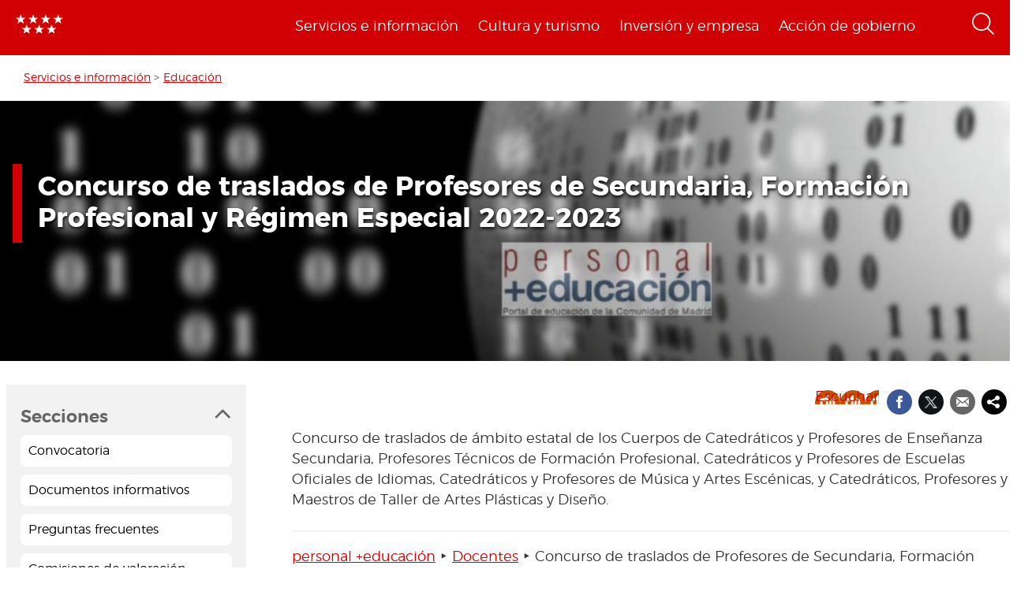

--- FILE ---
content_type: text/html; charset=utf-8
request_url: https://www.comunidad.madrid/servicios/educacion/concurso-traslados-profesores-secundaria-formacion-profesional-regimen-especial-2022-2023
body_size: 242575
content:
  <!DOCTYPE html>
  <html lang="es" dir="ltr"     prefix="content: http://purl.org/rss/1.0/modules/content/ dc: http://purl.org/dc/terms/ foaf: http://xmlns.com/foaf/0.1/ rdfs: http://www.w3.org/2000/01/rdf-schema# sioc: http://rdfs.org/sioc/ns# sioct: http://rdfs.org/sioc/types# skos: http://www.w3.org/2004/02/skos/core# xsd: http://www.w3.org/2001/XMLSchema# schema: http://schema.org/">
    <head>
      <meta http-equiv="X-UA-Compatible" content="IE=edge" />
<!-- HTML5 Shim and Respond.js IE8 support of HTML5 elements and media queries -->
        <!--[if lt IE 9]>
          <script src="https://oss.maxcdn.com/libs/html5shiv/3.7.0/html5shiv.js"></script>
          <script src="https://oss.maxcdn.com/libs/respond.js/1.4.2/respond.min.js"></script>
        <![endif]-->
      <link rel="profile" href="http://www.w3.org/1999/xhtml/vocab" />
      <meta name="viewport" content="width=device-width, initial-scale=1.0">
      <meta http-equiv="Content-Type" content="text/html; charset=utf-8" />
<link rel="shortcut icon" href="https://www.comunidad.madrid/sites/default/files/favicon-16x16.svg" type="image/svg+xml" />
<script type="application/ld+json">
{"@context":"http:\/\/schema.org","@type":"BreadcrumbList","itemListElement":[{"@type":"ListItem","position":1,"item":{"name":"Servicios e informaci\u00f3n","@id":"https:\/\/www.comunidad.madrid\/servicios"}},{"@type":"ListItem","position":2,"item":{"name":"Educaci\u00f3n","@id":"https:\/\/www.comunidad.madrid\/servicios\/educacion"}}]}
</script><meta name="description" content="Concurso de traslados de ámbito estatal de los Cuerpos de Catedráticos y Profesores de Enseñanza Secundaria, Profesores Técnicos de Formación Profesional, Catedráticos y Profesores de Escuelas Oficiales de Idiomas, Catedráticos y Profesores de Música y Artes Escénicas, y Catedráticos, Profesores y Maestros de Taller de Artes Plásticas y Diseño." />
<meta name="abstract" content="Concurso de traslados de ámbito estatal de los Cuerpos de Catedráticos y Profesores de Enseñanza Secundaria, Profesores Técnicos de Formación Profesional, Catedráticos y Profesores de Escuelas Oficiales de Idiomas, Catedráticos y Profesores de Música y Artes Escénicas, y Catedráticos, Profesores y Maestros de Taller de Artes Plásticas y Diseño." />
<meta name="rating" content="general" />
<link rel="canonical" href="https://www.comunidad.madrid/servicios/educacion/concurso-traslados-profesores-secundaria-formacion-profesional-regimen-especial-2022-2023" />
<link rel="shortlink" href="https://www.comunidad.madrid/node/105818" />
<meta property="og:site_name" content="Comunidad de Madrid" />
<meta property="og:type" content="article" />
<meta property="og:title" content="Concurso de traslados de Profesores de Secundaria, Formación Profesional y Régimen Especial 2022-2023" />
<meta property="og:url" content="https://www.comunidad.madrid/servicios/educacion/concurso-traslados-profesores-secundaria-formacion-profesional-regimen-especial-2022-2023" />
<meta property="og:description" content="Concurso de traslados de ámbito estatal de los Cuerpos de Catedráticos y Profesores de Enseñanza Secundaria, Profesores Técnicos de Formación Profesional, Catedráticos y Profesores de Escuelas Oficiales de Idiomas, Catedráticos y Profesores de Música y Artes Escénicas, y Catedráticos, Profesores y Maestros de Taller de Artes Plásticas y Diseño." />
<meta property="og:updated_time" content="2024-07-05T13:35:17+02:00" />
<meta property="og:image" content="https://www.comunidad.madrid/sites/default/files/styles/header_featured_image/public/img/logos-simbolos/rrhh_edu_generica_portal_2.jpg?itok=69Cx2mvH" />
<meta property="og:image:url" content="https://www.comunidad.madrid/sites/default/files/styles/header_featured_image/public/img/logos-simbolos/rrhh_edu_generica_portal_2.jpg?itok=69Cx2mvH" />
<meta property="og:image:width" content="1170" />
<meta property="og:image:height" content="300" />
<meta name="twitter:card" content="summary_large_image" />
<meta name="twitter:site" content="@ComunidadMadrid" />
<meta name="twitter:creator" content="@ComunidadMadrid" />
<meta name="twitter:title" content="Concurso de traslados de Profesores de Secundaria, Formación" />
<meta name="twitter:url" content="https://www.comunidad.madrid/servicios/educacion/concurso-traslados-profesores-secundaria-formacion-profesional-regimen-especial-2022-2023" />
<meta name="twitter:description" content="Concurso de traslados de ámbito estatal de los Cuerpos de Catedráticos y Profesores de Enseñanza Secundaria, Profesores Técnicos de Formación Profesional, Catedráticos y Profesores de Escuelas" />
<meta name="twitter:image" content="https://www.comunidad.madrid/sites/default/files/styles/header_featured_image/public/img/logos-simbolos/rrhh_edu_generica_portal_2.jpg?itok=69Cx2mvH" />
<meta name="twitter:image:width" content="1170" />
<meta name="twitter:image:height" content="300" />
<meta name="twitter:image:alt" content="bits sobre el globo terráqueo de fondo y sobreimpreso el logotipo del portal" />
<meta property="article:published_time" content="2022-10-13T18:07:07+02:00" />
<meta property="article:modified_time" content="2024-07-05T13:35:17+02:00" />
        <title>
          Concurso de traslados de Profesores de Secundaria, Formación Profesional y Régimen Especial 2022-2023 | Comunidad de Madrid        </title>
        <link type="text/css" rel="stylesheet" href="https://www.comunidad.madrid/sites/default/files/css/css_lQaZfjVpwP_oGNqdtWCSpJT1EMqXdMiU84ekLLxQnc4.css" media="all" />
<link type="text/css" rel="stylesheet" href="https://www.comunidad.madrid/sites/default/files/css/css_ye8fHyxIkxK8MVqbEY4jz01SQXJcjUBh98a9XYaq-Og.css" media="all" />
<link type="text/css" rel="stylesheet" href="https://www.comunidad.madrid/sites/default/files/css/css_3k_dQ0Q9xpDmlA-PlMnb-N61AZw21mXjz_wY4AMf4A8.css" media="screen" />
<link type="text/css" rel="stylesheet" href="https://www.comunidad.madrid/sites/default/files/css/css_BSq4iw9UsCL2deYEKB8fo9D3phB67xos91oTlkdpzp4.css" media="all" />
<link type="text/css" rel="stylesheet" href="https://www.comunidad.madrid/sites/default/files/css/css_cUQBazoBldntAuoaRDcaaymfCwIF0CbHVNGMTC2vdyg.css" media="all" />
<style>#back-top{right:40px;}#back-top span#button{background-color:#D10002;}#back-top span#button:hover{opacity:1;filter:alpha(opacity = 1);background-color:#000000;}span#link{display :none;}
</style>
<link type="text/css" rel="stylesheet" href="https://www.comunidad.madrid/sites/default/files/css/css_wSU9IOdQuAodWvjEM8IBmYjLXGBEMceb7g5TTpkXOss.css" media="all" />
<link type="text/css" rel="stylesheet" href="https://www.comunidad.madrid/sites/default/files/css/css_EoXR_k1uSUlLd5sSWNP0M2IiOoBuZOBNgl-vUORTs-g.css" media="all" />
<link type="text/css" rel="stylesheet" href="https://www.comunidad.madrid/sites/default/files/css/css_O2zTb46cgw75NShIp240Uxv_W_kk_F8vTlZcZ8-NqL8.css" media="screen" />
          <!-- HTML5 element support for IE6-8 -->
<!--[if lt IE 9]>
          <script src="//html5shiv.googlecode.com/svn/trunk/html5.js"></script>
        <![endif]-->
      <script src="https://www.comunidad.madrid/sites/all/libraries/modernizr/modernizr-custom.js?t6rhvb"></script>
<script src="https://www.comunidad.madrid/sites/default/files/js/js_DdXIKt68jGany_F78Mxy_6Rv5aLF94bA6_npMbGnkV4.js"></script>
<script>document.createElement( "picture" );</script>
<script src="https://www.comunidad.madrid/sites/default/files/js/js_hDlo5ZFnPcELY5trSo4yI_B89yg0wdfWi4nM_d1eh8o.js"></script>
<script src="https://www.comunidad.madrid/sites/default/files/js/js_zUx-ax-QKClnYmP8Mn_LeDqn4SBUd9Xt1g-gIWj8pwY.js"></script>
<script src="https://www.comunidad.madrid/sites/default/files/js/js_--OWqe1tug2ZGQn4Jza7_pgePyQEfYcnKCTzgxRwdXw.js"></script>
<script src="https://www.comunidad.madrid/sites/default/files/js/js_Br4Y1Y-kOn2fGx0pgJGFXnYOYMqRDRronQoxNamumoA.js"></script>
<script src="//f1-eu.readspeaker.com/script/9528/ReadSpeaker.js?pids=embhl"></script>
<script src="https://www.comunidad.madrid/sites/default/files/js/js_DcTueRfwx1aHnssWMwhtYb1ilySfDaETnBxevuE16Lg.js"></script>
<script>var _paq = _paq || [];(function(){var u=(("https:" == document.location.protocol) ? "https://estadisticas.comunidad.madrid/" : "https://estadisticas.comunidad.madrid/");_paq.push(["setSiteId", "265"]);_paq.push(["setTrackerUrl", u+"matomo.php"]);_paq.push(["setDocumentTitle", "Concurso%20de%20traslados%20de%20Profesores%20de%20Secundaria%2C%20Formaci%C3%B3n%20Profesional%20y%20R%C3%A9gimen%20Especial%202022-2023%20"]);_paq.push(["setDownloadExtensions", "7z|aac|arc|arj|asf|asx|avi|bin|csv|doc(x|m)?|dot(x|m)?|exe|flv|gz|gzip|hqx|jar|mp(2|3|4|e?g)|mov(ie)?|msi|msp|pdf|phps|ppt(x|m)?|pot(x|m)?|pps(x|m)?|ppam|sld(x|m)?|thmx|qtm?|ra(m|r)?|sea|sit|tar|tgz|torrent|txt|wav|wma|wmv|wpd|xls(x|m|b)?|xlt(x|m)|xlam|xml|z|zip"]);_paq.push(["trackPageView"]);_paq.push(["setIgnoreClasses", ["no-tracking","colorbox"]]);_paq.push(["enableLinkTracking"]);var d=document,g=d.createElement("script"),s=d.getElementsByTagName("script")[0];g.type="text/javascript";g.defer=true;g.async=true;g.src=u+"matomo.js";s.parentNode.insertBefore(g,s);})();</script>
<script src="https://www.comunidad.madrid/sites/default/files/js/js_imFYvd29SzineFKxKEIw6p_lZnYDmxOjPFQzdjx3igk.js"></script>
<script>window.a2a_config=window.a2a_config||{};window.da2a={done:false,html_done:false,script_ready:false,script_load:function(){var a=document.createElement('script'),s=document.getElementsByTagName('script')[0];a.type='text/javascript';a.async=true;a.src='https://static.addtoany.com/menu/page.js';s.parentNode.insertBefore(a,s);da2a.script_load=function(){};},script_onready:function(){da2a.script_ready=true;if(da2a.html_done)da2a.init();},init:function(){for(var i=0,el,target,targets=da2a.targets,length=targets.length;i<length;i++){el=document.getElementById('da2a_'+(i+1));target=targets[i];a2a_config.linkname=target.title;a2a_config.linkurl=target.url;if(el){a2a.init('page',{target:el});el.id='';}da2a.done=true;}da2a.targets=[];}};(function ($){Drupal.behaviors.addToAny = {attach: function (context, settings) {if (context !== document && window.da2a) {if(da2a.script_ready)a2a.init_all();da2a.script_load();}}}})(jQuery);a2a_config.callbacks=a2a_config.callbacks||[];a2a_config.callbacks.push({ready:da2a.script_onready});a2a_config.overlays=a2a_config.overlays||[];a2a_config.templates=a2a_config.templates||{};a2a_config.no_3p=1;</script>
<script src="https://www.comunidad.madrid/sites/default/files/js/js_0GcdFqxNcN7yrbYyTOC-EeZUXIAfC0gAf1trD3o9ghY.js"></script>
<script src="https://www.comunidad.madrid/sites/default/files/js/js_NdBnLyXKe-Y66ztT95-AphPtEH_rlVYnW5HXsunqd7k.js"></script>
<script>jQuery.extend(Drupal.settings, {"basePath":"\/","pathPrefix":"","setHasJsCookie":0,"ajaxPageState":{"theme":"drpl","theme_token":"ptofkWCN0VTKd0e6lwQnd9cV2IbAKZ8mWsdKyD9pQgk","js":{"sites\/all\/libraries\/owl-carousel\/owl.carousel.min.js":1,"sites\/all\/modules\/contrib\/picture\/picturefill\/picturefill.min.js":1,"sites\/all\/modules\/contrib\/picture\/picture.min.js":1,"sites\/all\/modules\/contrib\/owlcarousel\/includes\/js\/owlcarousel.settings.js":1,"0":1,"sites\/all\/themes\/bootstrap\/js\/bootstrap.js":1,"sites\/all\/libraries\/modernizr\/modernizr-custom.js":1,"sites\/all\/modules\/contrib\/jquery_update\/replace\/jquery\/2.2\/jquery.min.js":1,"1":1,"misc\/jquery-extend-3.4.0.js":1,"misc\/jquery-html-prefilter-3.5.0-backport.js":1,"misc\/jquery.once.js":1,"misc\/drupal.js":1,"sites\/all\/modules\/contrib\/equalheights\/jquery.equalheights.js":1,"sites\/all\/modules\/contrib\/jquery_update\/js\/jquery_browser.js":1,"sites\/all\/modules\/contrib\/jquery_update\/replace\/ui\/ui\/minified\/jquery.ui.core.min.js":1,"sites\/all\/modules\/contrib\/jquery_update\/replace\/ui\/ui\/minified\/jquery.ui.widget.min.js":1,"sites\/all\/modules\/contrib\/jquery_update\/replace\/ui\/external\/jquery.cookie.js":1,"sites\/all\/modules\/contrib\/jquery_update\/replace\/ui\/ui\/minified\/jquery.ui.accordion.min.js":1,"sites\/all\/modules\/contrib\/field_group\/horizontal-tabs\/horizontal-tabs.js":1,"misc\/form.js":1,"misc\/form-single-submit.js":1,"sites\/all\/modules\/custom\/features\/buscador_publicaciones\/js\/buscador_publicaciones.js":1,"sites\/all\/modules\/custom\/features\/buscador_salud\/js\/buscador_salud.js":1,"sites\/all\/modules\/contrib\/collapsiblock\/collapsiblock.js":1,"sites\/all\/modules\/custom\/custom_drpl_ckan_catalogo\/js\/custom_drpl_ckan_catalogo.js":1,"sites\/all\/modules\/custom\/custom_drpl_ckan_destacados_ultimos\/js\/custom_drpl_ckan_destacados_ultimos.js":1,"sites\/all\/modules\/custom\/custom_drpl_ckan_search\/js\/custom_drpl_ckan_search.js":1,"sites\/all\/modules\/custom\/features\/drpl_ptcs_paragraphs\/js\/drpl_ptcs_paragraphs.js":1,"sites\/all\/modules\/contrib\/entityreference\/js\/entityreference.js":1,"sites\/all\/modules\/contrib\/equalheights\/equalheights.js":1,"sites\/all\/modules\/custom\/features\/formulario_juve\/js\/formulario_juve.js":1,"sites\/all\/modules\/custom\/custom_drpl\/js\/custom_drpl.js":1,"public:\/\/languages\/es_oSv5QBNEl_f9ahBmHnbMk1KzkeeQ09xTsgtkmAx7odQ.js":1,"sites\/all\/libraries\/colorbox\/jquery.colorbox-min.js":1,"sites\/all\/modules\/contrib\/colorbox\/js\/colorbox.js":1,"sites\/all\/modules\/contrib\/colorbox\/styles\/default\/colorbox_style.js":1,"sites\/all\/libraries\/video-js\/video.min.js":1,"sites\/all\/libraries\/video-js\/lang\/es.js":1,"sites\/all\/modules\/custom\/custom_drpl_videojs\/js\/videojs_reproduction.js":1,"sites\/all\/modules\/contrib\/scroll_to_top\/scroll_to_top.js":1,"sites\/all\/libraries\/coverflow\/jquery-ui.min.js":1,"sites\/all\/libraries\/coverflow\/jquery.coverflow.js":1,"sites\/all\/libraries\/coverflow\/jquery.interpolate.js":1,"sites\/all\/libraries\/coverflow\/jquery.mousewheel.js":1,"sites\/all\/libraries\/coverflow\/jquery.touchSwipe.min.js":1,"sites\/all\/libraries\/coverflow\/reflection.js":1,"sites\/all\/libraries\/jquery.imagesloaded\/jquery.imagesloaded.min.js":1,"sites\/all\/libraries\/stickykitmaster\/sticky-kit.min.js":1,"sites\/all\/modules\/custom\/custom_drpl_paragraphs\/js\/custom_drpl_paragraphs.js":1,"sites\/all\/modules\/custom\/custom_drpl_paragraphs\/js\/splide.min.js":1,"sites\/all\/modules\/custom\/custom_drpl_paragraphs\/js\/carousel_splide.js":1,"sites\/all\/modules\/custom\/custom_drpl_paragraphs\/js\/carousel_home.js":1,"sites\/all\/themes\/bootstrap\/js\/misc\/_collapse.js":1,"\/\/f1-eu.readspeaker.com\/script\/9528\/ReadSpeaker.js?pids=embhl":1,"sites\/all\/modules\/contrib\/field_group\/field_group.js":1,"sites\/all\/libraries\/imagesloaded\/jquery.imagesloaded.min.js":1,"sites\/all\/modules\/contrib\/matomo\/matomo.js":1,"2":1,"sites\/all\/modules\/custom\/custom_drpl_minisite\/js\/masonry.pkgd.min.js":1,"sites\/all\/modules\/custom\/custom_drpl_minisite\/js\/custom_drpl_minisite.js":1,"sites\/all\/modules\/custom\/custom_drpl_minisite\/js\/custom_drpl_minisite_popup.js":1,"3":1,"sites\/all\/modules\/contrib\/hide_submit\/js\/hide_submit.js":1,"sites\/all\/themes\/drpl\/scripts\/bootstrap.js":1,"sites\/all\/themes\/drpl\/scripts\/drpl.js":1,"sites\/all\/themes\/drpl\/scripts\/drpl_image_download.js":1,"sites\/all\/themes\/drpl\/scripts\/drpl_paragraphs.js":1,"sites\/all\/themes\/drpl\/scripts\/horizontal-tabs.js":1,"sites\/all\/themes\/drpl\/scripts\/vertical-tabs.js":1,"sites\/all\/themes\/drpl\/scripts\/accordion-tabs.js":1,"sites\/all\/themes\/drpl\/scripts\/iconos_descarga.js":1,"sites\/all\/themes\/drpl\/scripts\/slick.min.js":1,"sites\/all\/themes\/drpl\/scripts\/carousel_home.js":1,"sites\/all\/themes\/drpl\/scripts\/chart.js":1},"css":{"modules\/system\/system.base.css":1,"misc\/ui\/jquery.ui.core.css":1,"misc\/ui\/jquery.ui.theme.css":1,"misc\/ui\/jquery.ui.accordion.css":1,"sites\/all\/modules\/contrib\/field_group\/horizontal-tabs\/horizontal-tabs.css":1,"sites\/all\/libraries\/owl-carousel\/owl.carousel.css":1,"sites\/all\/libraries\/owl-carousel\/owl.theme.css":1,"sites\/all\/libraries\/owl-carousel\/owl.transitions.css":1,"sites\/all\/modules\/contrib\/scroll_to_top\/scroll_to_top.css":1,"sites\/all\/modules\/contrib\/simplenews\/simplenews.css":1,"sites\/all\/modules\/contrib\/ldap\/ldap_user\/ldap_user.css":1,"sites\/all\/modules\/custom\/features\/buscador_publicaciones\/css\/buscador_publicaciones.css":1,"sites\/all\/modules\/contrib\/cache_consistent\/css\/cache_consistent.css":1,"sites\/all\/modules\/contrib\/collapsiblock\/collapsiblock.css":1,"sites\/all\/modules\/custom\/custom_drpl_ckan_catalogo\/css\/custom_drpl_ckan_catalogo.css":1,"sites\/all\/modules\/custom\/custom_drpl_ckan_destacados_ultimos\/css\/custom_drpl_ckan_destacados_ultimos.css":1,"sites\/all\/modules\/custom\/custom_drpl_ckan_search\/css\/custom_drpl_ckan_search.css":1,"sites\/all\/modules\/custom\/custom_drpl_mapa\/includes\/style.css":1,"sites\/all\/modules\/custom\/custom_drpl_mapa\/cssmap-europe\/cssmap-europe.css":1,"sites\/all\/modules\/custom\/custom_drpl_mapa_madrid\/css\/style.css":1,"sites\/all\/modules\/custom\/features\/drpl_cja_views_search\/css\/cja_views_search.css":1,"sites\/all\/modules\/custom\/features\/drpl_ptcs_paragraphs\/css\/drpl_ptcs_paragraphs.css":1,"sites\/all\/modules\/custom\/features\/drpl_ptcs_views_alertas\/css\/drpl_ptcs_views_alertas.css":1,"sites\/all\/modules\/custom\/features\/drpl_ptcs_views_casos_resueltos\/css\/drpl_ptcs_views_casos_resueltos.css":1,"sites\/all\/modules\/custom\/features\/drpl_ptcs_views_faq\/css\/drpl_ptcs_views_faq.css":1,"modules\/field\/theme\/field.css":1,"sites\/all\/modules\/contrib\/field_hidden\/field_hidden.css":1,"sites\/all\/modules\/custom\/features\/formulario_juve\/css\/formulario_juve.css":1,"sites\/all\/modules\/custom\/features\/inforjoven_brs\/css\/inforjoven_brs.css":1,"modules\/node\/node.css":1,"sites\/all\/modules\/contrib\/picture\/picture_wysiwyg.css":1,"sites\/all\/modules\/contrib\/views\/css\/views.css":1,"sites\/all\/modules\/contrib\/ckeditor\/css\/ckeditor.css":1,"sites\/all\/modules\/contrib\/media\/modules\/media_wysiwyg\/css\/media_wysiwyg.base.css":1,"sites\/all\/modules\/contrib\/colorbox\/styles\/default\/colorbox_style.css":1,"sites\/all\/modules\/contrib\/ctools\/css\/ctools.css":1,"sites\/all\/libraries\/video-js\/video-js.min.css":1,"sites\/all\/modules\/contrib\/ldap\/ldap_servers\/ldap_servers.admin.css":1,"public:\/\/css\/menu_icons.css":1,"sites\/all\/modules\/contrib\/panels\/css\/panels.css":1,"0":1,"sites\/all\/modules\/custom\/custom_drpl_paragraphs\/css\/splide.min.css":1,"sites\/all\/modules\/custom\/custom_drpl_paragraphs\/css\/splide-core.min.css":1,"sites\/all\/modules\/custom\/custom_drpl\/plugins\/layouts\/twocol_15_85_stacked\/twocol_15_85_stacked.css":1,"sites\/all\/modules\/custom\/custom_drpl\/css\/custom.css":1,"sites\/all\/modules\/custom\/custom_drpl_minisite\/css\/custom_drpl_minisite.css":1,"public:\/\/css\/taxonomy_term\/ee4bf6db5e976ea9277d22ce248fc76a.css":1,"sites\/all\/modules\/contrib\/addtoany\/addtoany.css":1,"sites\/all\/modules\/contrib\/hide_submit\/css\/hide_submit.css":1,"sites\/all\/themes\/drpl\/css\/bootstrap.css":1,"sites\/all\/themes\/drpl\/css\/style.css":1,"sites\/all\/themes\/drpl\/css\/admin.css":1,"sites\/all\/themes\/drpl\/css\/dFront.css":1,"sites\/all\/themes\/drpl\/css\/responsive.css":1,"sites\/all\/modules\/contrib\/open_readspeaker\/open_readspeaker.css":1}},"buscador_publicaciones":{"modulepath":"sites\/all\/modules\/custom\/features\/buscador_publicaciones"},"buscador_salud":{"numero_elementos":"11"},"collapsiblock":{"blocks":{"block-views-buscador-de-temas-block":"3","block-views-buscador-de-temas-block-1":"3","block-views-buscador-de-temas-block-2":"3","block-block-1":"1","block-custom-drpl-paragraphs-custom-drpl-slider-menu":"2","block-block-2":"1","block-views-searchbylogin-block":"1","block-views-buscador-de-temas-block-3":"3","block-views-userssearch-block-1":"1","block-views-bc91159d7efb246558efd498c7955d4b":"1","block-views-menu-categories-government-menu":"1","block-menu-menu-footer":"1","block-simplenews-30590":"1","block-simplenews-30591":"1","block-block-5":"1","block-block-6":"1","block-block-7":"1","block-block-8":"1","block-facetapi-87bjikpnfm8eus66mpegiovwl4xnmnxx":"1","block-gtranslate-gtranslate":"1","block-current-search-active-facet-link-event-main":"1","block-current-search-global-active-filters":"1","block-current-search-standard":"1","block-current-search-publicaciones":"1","block-facetapi-r5dn0ru1t0cu3m8o1y9v89wzynzy7jt1":"1","block-facetapi-gyditvkvnfpptkjtsgs0nrlshsqa6wlx":"1","block-facetapi-jhjhjnu0dmg2w9ln1t4qu1ku8bheup4c":"1","block-facetapi-jhc5oojcyrogeumx0egj9cvjtmumfkum":"1","block-facetapi-hpn2tyzx9zfijtqugskxdxf2mdtefurp":"1","block-facetapi-cys1hb1xqkfbvvsv2mpvqvhs16hh8a66":"1","block-facetapi-bmd1mpoodun7vvfe5e4wkfaarpomxmht":"1","block-facetapi-4qdt60ugwleiong2xcnndzwvvicxgfdt":"1","block-facetapi-cryzfhci13wmqov6e1fw319zc77turzt":"1","block-facetapi-7dogx8hxm0znjm7j9sc0rpeqkvrxvae1":"1","block-facetapi-lzo5r3tmjecxgdwufudimbovho50flnd":"1","block-facetapi-vub9viidgge0qigfjliaklwzqpyred0r":"1","block-facetapi-pzvlxkdcxdram6zdgdoonej58zh9hxuh":"1","block-facetapi-h6mh4wpd5c3wxeeonxb5s5j6caxxwsuw":"1","block-facetapi-sjtx180okqqkzqv06owwu1wgptuj0ono":"1","block-facetapi-71txsrv4mg91hlqona0fvqudcs4e2zl6":"1","block-facetapi-maxrgxfrayrqdoozq472ryslruw7cm7t":"1","block-facetapi-hlgyq0a7vm4iddhsogszvvla14yx3r4v":"1","block-facetapi-vkk9vjjy2bpamsroihuzaxopv5umrbj3":"1","block-facetapi-smlhz5kmuqios6pve80en5oxsvrvjsm7":"1","block-facetapi-pmr3fwhjoqfmbh7j4r0fm5ltbw0xizld":"1","block-facetapi-cz1tbzi2s5vwqk0wtkann8jddhytzpf5":"1","block-facetapi-atbwpq0mld7uqesyuunnzzckrvbomxiu":"1","block-facetapi-qp052xzvqup3ashku31uawzhtgnlw0v1":"1","block-block-3":"1","block-block-14":"1","block-block-11":"1","block-block-12":"1","block-block-13":"1","block-views-menu-categories-invest-menu":"1","block-views-menu-categories-enjoy-menu":"1","block-views-menu-categories-live-menu":"1","block-block-15":"1","block-block-18":"1","block-block-20":"1","block-block-19":"1","block-custom-webservices-custom-webservices-block-1":"1","block-block-22":"1","block-facetapi-ymhs0u061a3zohfqdb1uqkpi4seark6m":"1","block-block-26":"1","block-facetapi-z8zmhk1o0zp7jflgmw2qos2la4eozcdx":"1","block-block-10":"1","block-block-23":"1","block-block-27":"1","block-block-28":"1","block-block-29":"1","block-current-search-dictamenes-active-filters":"1","block-block-21":"1","block-current-search-publicaciones-nueva":"1","block-block-33":"1","block-block-34":"1","block-search-form":"1","block-admin-create":"1","block-node-recent":"1","block--":"1","block-block-35":"1","block-block-36":"1","block-block-42":"1","block-block-16":"1","block-views-47a234aa618cd8cc12250efdf81a993e":"1","block-simplenews-47820":"1","block-block-44":"1","block-block-45":"1","block-custom-drpl-custom-drpl-languaje-alert-block":"1","block-block-46":"1"},"default_state":1,"slide_type":1,"slide_speed":200,"block_title":":header:first","block":"div.block","block_content":"div.content"},"colorbox":{"opacity":"0.85","current":"{current} de {total}","previous":"\u00ab Anterior","next":"Siguiente \u00bb","close":"Cerrar","maxWidth":"98%","maxHeight":"98%","fixed":true,"mobiledetect":false,"mobiledevicewidth":"480px","file_public_path":"\/sites\/default\/files","specificPagesDefaultValue":"admin*\nimagebrowser*\nimg_assist*\nimce*\nnode\/add\/*\nnode\/*\/edit\nprint\/*\nprintpdf\/*\nsystem\/ajax\nsystem\/ajax\/*"},"scroll_to_top":{"label":"Volver arriba"},"facetapi":{"view_args":{"related_content_by_terms:related_content_by_terms":["105818","19268"],"publicaciones_nueva:block":[],"menu_categories:live_menu":[],"centers_search:page":[],"menu_categories:enjoy_menu":[],"menu_categories:invest_menu":[],"menu_categories:government_menu":[]},"exposed_input":{"related_content_by_terms:related_content_by_terms":[],"publicaciones_nueva:block":{"search_api_views_fulltext":"","titulo":"","autor":"","deposito":"","referencia":"","isbn":"","sort_by":"search_api_relevance","sort_order":"DESC"},"menu_categories:live_menu":[],"centers_search:page":{"search_api_views_fulltext":""},"menu_categories:enjoy_menu":[],"menu_categories:invest_menu":[],"menu_categories:government_menu":[]},"view_path":{"related_content_by_terms:related_content_by_terms":null,"publicaciones_nueva:block":"publicacion\/ref\/%","menu_categories:live_menu":null,"centers_search:page":"centros_view","menu_categories:enjoy_menu":null,"menu_categories:invest_menu":null,"menu_categories:government_menu":null},"view_dom_id":{"related_content_by_terms:related_content_by_terms":"06c35f5d28590569adcebf3561e93836","publicaciones_nueva:block":"924f799435b500017229dcf04d944ce1","menu_categories:live_menu":"f6359879354307b68edb4769842f23fa","centers_search:page":"ad14dd755d1d1b67993e19a003334f36","menu_categories:enjoy_menu":"2b509eb6e97b0fd795f4b440118b1e0e","menu_categories:invest_menu":"e22541b012415f5b661ded8998f38fb1","menu_categories:government_menu":"b8bce3654103c2ca7cdfb5ab1fda556f"}},"better_exposed_filters":{"views":{"related_content_by_terms":{"displays":{"related_content_by_terms":{"filters":[]}}},"menu_categories":{"displays":{"live_menu":{"filters":[]},"enjoy_menu":{"filters":[]},"invest_menu":{"filters":[]},"government_menu":{"filters":[]}}}}},"field_group":{"div":"full","fieldset":"switch","accordion":"accordion","accordion-item":"accordion"},"owlcarousel":{"owlcarousel-fields-175":{"settings":{"items":5,"itemsDesktop":["1199",1],"itemsDesktopSmall":["979",1],"itemsTablet":["768",1],"itemsTabletSmall":["0",0],"itemsMobile":["479",1],"singleItem":true,"itemsScaleUp":false,"slideSpeed":400,"paginationSpeed":1000,"rewindSpeed":1500,"autoPlay":false,"stopOnHover":false,"navigation":true,"navigationText":["",""],"rewindNav":true,"scrollPerPage":false,"pagination":true,"paginationNumbers":false,"responsive":true,"responsiveRefreshRate":200,"baseClass":"owl-carousel","theme":"owl-theme","lazyLoad":false,"lazyFollow":true,"lazyEffect":"fadeIn","autoHeight":false,"jsonPath":false,"jsonSuccess":false,"dragBeforeAnimFinish":true,"mouseDrag":true,"touchDrag":true,"addClassActive":false,"transitionStyle":false},"views":{"ajax_pagination":0}}},"hide_submit":{"hide_submit_status":true,"hide_submit_method":"disable","hide_submit_css":"hide-submit-disable","hide_submit_abtext":"","hide_submit_atext":"","hide_submit_hide_css":"hide-submit-processing","hide_submit_hide_text":"Processing...","hide_submit_indicator_style":"expand-left","hide_submit_spinner_color":"#000","hide_submit_spinner_lines":12,"hide_submit_hide_fx":false,"hide_submit_reset_time":5000},"urlIsAjaxTrusted":{"\/buscador":true},"equalHeightsModule":{"classes":[{"maxheight":"","mediaquery":"","minheight":"","overflow":"auto","selector":".pane-container-home-block .block-home-link"},{"maxheight":"","mediaquery":"","minheight":"","overflow":"auto","selector":".paragraphs-item-multiple-compound-links"},{"maxheight":"","mediaquery":"","minheight":"","overflow":"auto","selector":".paragraphs-item-calendar-block .view-events .views-row"},{"maxheight":"","mediaquery":"","minheight":"","overflow":"auto","selector":".paragraphs-item-list-press-releases .group-paragraph h3"},{"maxheight":"","mediaquery":"","minheight":"","overflow":"auto","selector":".paragraphs-item-list-press-releases .group-paragraph .field-name-field-short-description-single"},{"maxheight":"","mediaquery":"","minheight":"","overflow":"auto","selector":".node-type-events .field-name-field-main-information-related \u003E .field-items \u003E .field-item"},{"maxheight":"","mediaquery":"","minheight":"","overflow":"auto","selector":".node-type-events .field-name-field-main-information-related \u003E .field-items \u003E .field-item .field-name-title"},{"maxheight":"","mediaquery":"","minheight":"","overflow":"auto","selector":".node-type-events .field-name-field-main-information-related \u003E .field-items \u003E .field-item .field-name-field-short-description-single"},{"maxheight":"","mediaquery":"","minheight":"","overflow":"auto","selector":".node-type-news .related_news .views-row .field-name-field-images"},{"maxheight":"","mediaquery":"","minheight":"","overflow":"auto","selector":".node-type-news .related_news .views-row .group-text-information .field-name-title"},{"maxheight":"","mediaquery":"","minheight":"","overflow":"auto","selector":".node-type-news .related_news .views-row .group-text-information .field-name-field-short-description-single"},{"maxheight":"","mediaquery":"","minheight":"","overflow":"auto","selector":".node-type-news .field-name-field-events-reference \u003E .field-items \u003E .field-item .field-name-field-images"},{"maxheight":"","mediaquery":"","minheight":"","overflow":"auto","selector":".node-type-news .field-name-field-events-reference \u003E .field-items \u003E .field-item .group-text-information .field-name-title"},{"maxheight":"","mediaquery":"","minheight":"","overflow":"auto","selector":".node-type-news .field-name-field-events-reference \u003E .field-items \u003E .field-item .group-text-information .field-name-field-short-description-single"},{"maxheight":"","mediaquery":"","minheight":"","overflow":"hidden","selector":".search-api-page-results .search-results \u003E div \u003E .file-type-object"},{"maxheight":"","mediaquery":"","minheight":"","overflow":"auto","selector":".search-api-page-results .search-results \u003E div \u003E .group-text-information .field-name-title"},{"maxheight":"","mediaquery":"","minheight":"","overflow":"auto","selector":".search-api-page-results .search-results \u003E div \u003E .group-text-information .field-name-field-short-description-single"},{"maxheight":"","mediaquery":"","minheight":"","overflow":"auto","selector":".view-id-events_search .views-row .field-name-field-images"},{"maxheight":"","mediaquery":"","minheight":"","overflow":"auto","selector":".view-id-events_search .views-row .group-text-information .field-name-field-short-description-single"},{"maxheight":"","mediaquery":"","minheight":"","overflow":"auto","selector":".view-id-events_search .views-row .group-text-information .field-name-title"},{"maxheight":"","mediaquery":"","minheight":"","overflow":"auto","selector":".view-id-persons_search .views-row .field-name-field-images"},{"maxheight":"","mediaquery":"","minheight":"","overflow":"auto","selector":".view-id-persons_search .views-row .group-text-information .field-name-field-short-description-single"},{"maxheight":"","mediaquery":"","minheight":"","overflow":"auto","selector":".view-id-persons_search .views-row .group-text-information .field-name-title"},{"maxheight":"","mediaquery":"","minheight":"","overflow":"auto","selector":".view-id-videos_search .views-row .field-name-field-images"},{"maxheight":"","mediaquery":"","minheight":"","overflow":"auto","selector":".view-id-videos_search .views-row .group-text-information .field-name-field-short-description-single"},{"maxheight":"","mediaquery":"","minheight":"","overflow":"auto","selector":".view-id-videos_search .views-row .group-text-information .field-name-title"},{"maxheight":"","mediaquery":"","minheight":"","overflow":"auto","selector":".view-id-centers_search .views-row .field-name-field-images"},{"maxheight":"","mediaquery":"","minheight":"","overflow":"auto","selector":".view-id-centers_search .views-row .group-text-information .field-name-field-short-description-single"},{"maxheight":"","mediaquery":"","minheight":"","overflow":"auto","selector":".view-id-centers_search .views-row .group-text-information .field-name-title"},{"maxheight":"","mediaquery":"","minheight":"","overflow":"auto","selector":".view-id-frequent_questions_search .views-row .field-name-field-images"},{"maxheight":"","mediaquery":"","minheight":"","overflow":"auto","selector":".view-id-frequent_questions_search .views-row .group-text-information .field-name-field-short-description-single"},{"maxheight":"","mediaquery":"","minheight":"","overflow":"auto","selector":".view-id-frequent_questions_search .views-row .group-text-information .field-name-title"},{"maxheight":"","mediaquery":"","minheight":"","overflow":"auto","selector":".view-id-press_conferences_search .views-row .field-name-field-images"},{"maxheight":"","mediaquery":"","minheight":"","overflow":"auto","selector":".view-id-press_conferences_search .views-row .group-text-information .field-name-field-short-description-single"},{"maxheight":"","mediaquery":"","minheight":"","overflow":"auto","selector":".view-id-press_conferences_search .views-row .group-text-information .field-name-title"},{"maxheight":"","mediaquery":"","minheight":"","overflow":"auto","selector":".view-id-press_conferences .views-row .group-text-information .field-name-field-short-description-single"},{"maxheight":"","mediaquery":"","minheight":"","overflow":"auto","selector":".view-id-press_conferences .views-row .group-text-information .field-name-title"},{"maxheight":"","mediaquery":"","minheight":"","overflow":"auto","selector":".paragraphs-item-featured-list .group-paragraph .field-name-title"},{"maxheight":"","mediaquery":"","minheight":"","overflow":"auto","selector":".paragraphs-item-featured-list .group-paragraph .field-name-field-short-description-single"},{"maxheight":"","mediaquery":"","minheight":"","overflow":"auto","selector":".view-display-id-content_by_term .view-content .views-row .field-name-field-images"},{"maxheight":"","mediaquery":"","minheight":"","overflow":"auto","selector":".view-display-id-content_by_term .view-content .views-row .group-text-information .field-name-title"},{"maxheight":"","mediaquery":"","minheight":"","overflow":"auto","selector":".view-display-id-content_by_term .view-content .views-row .group-text-information .field-name-field-short-description-single"},{"maxheight":"","mediaquery":"","minheight":"","overflow":"auto","selector":".view-display-id-content_by_tags .view-content .views-row .field-name-field-images"},{"maxheight":"","mediaquery":"","minheight":"","overflow":"auto","selector":".view-display-id-content_by_tags .view-content .views-row .group-information-double"},{"maxheight":"","mediaquery":"","minheight":"","overflow":"auto","selector":".view-display-id-content_by_tags .view-content .views-row .group-text-information .group-information"},{"maxheight":"","mediaquery":"","minheight":"","overflow":"auto","selector":".search-api-page-results .search-results \u003E div \u003E .group-text-information .field-name-field-date"},{"maxheight":"","mediaquery":"","minheight":"","overflow":"auto","selector":".view-id-press_conferences_search .views-row .group-text-information .field-name-field-date"},{"maxheight":"","mediaquery":"","minheight":"","overflow":"hidden","selector":".view-id-press_conferences_search .views-row .field-name-field-videos"},{"maxheight":"","mediaquery":"","minheight":"","overflow":"hidden","selector":".view-id-press_conferences_search .views-row .file-type-object"},{"maxheight":"","mediaquery":"","minheight":"","overflow":"auto","selector":".view-id-goverment_agenda_search .views-row .field-name-title"},{"maxheight":"","mediaquery":"","minheight":"","overflow":"auto","selector":".view-id-goverment_agenda_search .views-row .field-name-field-short-description-single"},{"maxheight":"","mediaquery":"","minheight":"","overflow":"hidden","selector":".view-id-goverment_agenda_search .views-row .group-address"},{"maxheight":"","mediaquery":"","minheight":"","overflow":"auto","selector":".view-id-goverment_agenda_search .views-row .field-name-field-counselings"},{"maxheight":"","mediaquery":"","minheight":"","overflow":"hidden","selector":".view-id-videos_search .views-row .field-name-title"},{"maxheight":"","mediaquery":"","minheight":"","overflow":"auto","selector":".view-id-videos_search .views-row .field-name-field-short-description"},{"maxheight":"","mediaquery":"","minheight":"","overflow":"auto","selector":".view-display-id-block_related_videos .views-row .field-name-field-short-description"},{"maxheight":"","mediaquery":"","minheight":"","overflow":"auto","selector":".view-display-id-block_related_videos .views-row .field-name-title"},{"maxheight":"","mediaquery":"","minheight":"","overflow":"auto","selector":".pane-custom-drpl-custom-drpl-home-block .block-home-link"},{"maxheight":"","mediaquery":"","minheight":"","overflow":"auto","selector":".view-display-id-widget_last_press_releases .views-row .group-text-information .field-name-title"},{"maxheight":"","mediaquery":"","minheight":"","overflow":"auto","selector":".view-display-id-widget_last_videos_videoteca .views-row .group-text-information .field-name-title"},{"maxheight":"","mediaquery":"","minheight":"","overflow":"auto","selector":".view-display-id-widget_last_videos_videoteca .views-row .group-text-information .field-name-field-short-description-single"},{"maxheight":"","mediaquery":"","minheight":"","overflow":"auto","selector":".paragraphs-item-featured-list-entity.view-mode-full .field-name-field-block-reference .node .field-name-title"},{"maxheight":"","mediaquery":"","minheight":"","overflow":"auto","selector":".paragraphs-item-featured-list-entity.view-mode-full .field-name-field-block-reference .node .field-name-field-short-description-single"},{"maxheight":"","mediaquery":"","minheight":"","overflow":"auto","selector":".paragraphs-item-featured-list-entity.view-mode-full .field-name-field-associated-entities .node .field-name-title"},{"maxheight":"","mediaquery":"","minheight":"","overflow":"auto","selector":".paragraphs-item-featured-list-entity.view-mode-full .field-name-field-associated-entities .node .field-name-field-short-description-single"},{"maxheight":"","mediaquery":"","minheight":"","overflow":"auto","selector":".view-mode-block_teaser_horizontal .views-row .view-mode-block_teaser_horizontal .field-name-field-images"},{"maxheight":"","mediaquery":"","minheight":"","overflow":"auto","selector":".view-mode-block_teaser_horizontal .views-row .view-mode-block_teaser_horizontal .group-text-information .field-name-field-short-description-single"},{"maxheight":"","mediaquery":"","minheight":"","overflow":"auto","selector":".view-mode-block_teaser_horizontal .views-row .view-mode-block_teaser_horizontal .group-text-information .field-name-title"},{"maxheight":"","mediaquery":"","minheight":"","overflow":"auto","selector":".design-vertical-one .group-paragraph .field-name-title"},{"maxheight":"","mediaquery":"","minheight":"","overflow":"auto","selector":".design-vertical-two .group-paragraph .field-name-title"},{"maxheight":"","mediaquery":"","minheight":"","overflow":"auto","selector":".design-vertical-three .group-paragraph .field-name-title"},{"maxheight":"","mediaquery":"","minheight":"","overflow":"auto","selector":".design-vertical-one .group-paragraph .field-name-field-short-description-single"},{"maxheight":"","mediaquery":"","minheight":"","overflow":"auto","selector":".design-vertical-two .group-information"},{"maxheight":"","mediaquery":"","minheight":"","overflow":"auto","selector":".design-vertical-three .group-paragraph .field-name-field-short-description-single"},{"maxheight":"","mediaquery":"","minheight":"","overflow":"auto","selector":".paragraphs-item-featured-events .featured-events-gallery .view-content .views-row .group-text-information .field-name-title"},{"maxheight":"","mediaquery":"","minheight":"","overflow":"auto","selector":".paragraphs-item-featured-events .featured-events-gallery .view-content .views-row .field-name-field-images"},{"maxheight":"","mediaquery":"","minheight":"","overflow":"auto","selector":".paragraphs-item-featured-events .featured-events-gallery .view-content .views-row .group-text-information .field-name-field-short-description-single"},{"maxheight":"","mediaquery":"","minheight":"","overflow":"auto","selector":".view-display-id-content_by_tags .view-content .views-row .field-name-title"},{"maxheight":"","mediaquery":"","minheight":"","overflow":"auto","selector":".paragraphs-item-carousel-links .paragraphs-items-field-subparagraphs-token .paragraphs-item-featured-image-carousel-link"},{"maxheight":"","mediaquery":"","minheight":"","overflow":"auto","selector":".paragraphs-item-compound-information .paragraphs-item-compound-information-block.view-mode-fixed .field-name-field-short-description"},{"maxheight":"","mediaquery":"","minheight":"","overflow":"auto","selector":".adel_schedule .group-info-adel-agenda ul"},{"maxheight":"","mediaquery":"","minheight":"","overflow":"auto","selector":".paragraphs-item-important-notice .paragraphs-item-important-notice-block"},{"maxheight":"","mediaquery":"","minheight":"","overflow":"auto","selector":"#paragraphs_item_information_container_full_group_paragraph .paragraphs-items-full .field-item.col-md-6"},{"maxheight":"","mediaquery":"","minheight":"","overflow":"auto","selector":".paragraphs-item-listado-centros .owl-carousel .field-name-title"},{"maxheight":"","mediaquery":"","minheight":"","overflow":"auto","selector":".paragraphs-item-listado-centros .owl-carousel .field-name-field-short-description-single"},{"maxheight":"","mediaquery":"","minheight":"","overflow":"visible","selector":".paragraphs-item-listado-centros .owl-carousel .owl-item .group-information"}],"imagesloaded_ie8":1},"matomo":{"trackMailto":1,"trackColorbox":1},"settings":{"path_theme":"https:\/\/www.comunidad.madrid\/sites\/all\/themes\/drpl","global_path":"https:\/\/www.comunidad.madrid","language":"es","nid":"105818"},"agenda":{"currentNid":"105818","path":"#"},"bootstrap":{"anchorsFix":"0","anchorsSmoothScrolling":"0","formHasError":1,"popoverEnabled":1,"popoverOptions":{"animation":1,"html":0,"placement":"right","selector":"","trigger":"click","triggerAutoclose":1,"title":"","content":"","delay":0,"container":"body"},"tooltipEnabled":1,"tooltipOptions":{"animation":1,"html":0,"placement":"auto left","selector":"","trigger":"hover focus","delay":0,"container":"body"}}});</script>
    </head>
  <body class="html not-front not-logged-in no-sidebars page-node page-node- page-node-105818 node-type-main-information page-node__105818 page-node__concurso-de-traslados-de-profesores-de-secundaria-formacion-profesional-y-regimen-especial-2022-2023- section-tematic__servicios">
    <div id="skip-link">
      <a href="#main-content" class="element-invisible element-focusable">
        Pasar al contenido principal      </a>
    </div>
              <header>
    <div class="header_group">
            <div id="navbar" class="navbar container navbar-default">
        <!--
          <div id="skipto">
            <a class="skip1" href="#navbar"></a>
            <a class="skip2" href="#main"></a>
            <a class="skip3" href="#footer"></a>
          </div>-->
        <div class="container">
          <div class="navbar-header col-md-6 col-xs-12">
                          <div class="logo-page">
                <a class="logo navbar-btn pull-left"  accesskey="0" href="/" title="Inicio">
                                      <img class="logo logo--big" src="https://www.comunidad.madrid/sites/all/themes/drpl/logo.png" alt="Comunidad de Madrid" />
                                        <img class="logo logo--small" src="https://www.comunidad.madrid/sites/all/themes/drpl/logo_responsive.png" alt="Comunidad de Madrid" />
                                                                                  <span class="sr-only">Inicio</span>
                                    </a>
              </div>
                                      <div class="mobile-menu col-xs-1 hidden-md-up">
                <div class="hamburger"><button type="button" class="navbar-toggle" data-toggle="collapse" data-target=".navbar-collapse">
                    <span class="sr-only">Menú principal</span>

                    <span class="hamburger__top-bun"></span>
                    <span class="hamburger__bottom-bun"></span>

                  </button></div>
              </div>
                      </div>
                      <div class="navigation-primary">
              <div class="navbar-collapse collapse">
                <nav>
                                      <ul class="menu nav navbar-nav"><li class="first collapsed col-md-3 col-xs-12 menu-custom-servicios-e-información"><a href="/servicios" title="Información y servicios para tu vida diaria">Servicios e información</a></li>
<li class="collapsed col-md-3 col-xs-12 menu-custom-cultura-y-turismo"><a href="/cultura" title="Tu agenda de cultura, ocio y eventos">Cultura y turismo</a></li>
<li class="collapsed col-md-3 col-xs-12 menu-custom-inversión-y-empresa"><a href="/inversion" title="Inversión, innovación y desarrollo empresarial">Inversión y empresa</a></li>
<li class="last collapsed col-md-3 col-xs-12 menu-custom-acción-de-gobierno"><a href="/gobierno" title="El gobierno y la administración regional">Acción de gobierno</a></li>
</ul>                                                    </nav>
              </div>
            </div>
                    <button class="block-search-header col-xs-1" aria-label="Buscar"></button>
          <div id="top-pageb">
                      </div>
        </div>
        <div class="form-header-wrapper-hide">
          <div class="wrapper-grid">
                            <div class="region region-search">
    <section id="block-views-exp-buscador-general-page-1" aria-label="Bloque generado por el módulo views" class="block block-views clearfix" >
            <div id="-exp-buscador_general-page_1_896" class="-exp-buscador_general-page_1">
      <form action="/buscador" method="get" id="views-exposed-form-buscador-general-page-1" accept-charset="UTF-8"><div>  <div class="views-exposed-form">
  <div class="views-exposed-widgets clearfix">
          <div id="edit-cadena-57-wrapper" class="views-exposed-widget views-widget-filter-search_api_views_fulltext">
                  <label for="edit-cadena-57">
            Buscar en comunidad.madrid          </label>
                        <div class="views-widget">
          <div class="form-item form-item-cadena form-type-textfield form-group"><input class="form-control form-text" type="text" id="edit-cadena-57" name="cadena" value="" size="30" maxlength="128" /></div>        </div>
              </div>
                    <div class="views-exposed-widget views-submit-button">
      <button type="submit" id="edit-submit-buscador-general" value="Aplicar" class="btn btn-info form-submit">Aplicar</button>
    </div>
          <div class="views-exposed-widget views-reset-button">
        <button type="submit" id="edit-reset" name="op" value="Limpiar" class="btn btn-default form-submit">Limpiar</button>
      </div>
      </div>
</div>
</div></form>    </div>
</section>
  </div>
                      </div>
        </div>
      </div>
    </div>
  </header>

<div class="main-container container">

  <div class="row">
    <section class="col-sm-12" aria-label="Concurso de traslados de Profesores de Secundaria, Formación Profesional y Régimen Especial 2022-2023 ">
              <nav aria-label="Breadcrumb" class="breadcrumb"> <ol class="breadcrumb" typeof="BreadcrumbList" vocab="http://schema.org/"><li property="itemListElement" typeof="ListItem"><a href="https://www.comunidad.madrid/servicios" property="item" typeof="WebPage"><span property="name">Servicios e información</span>
</a><meta property="position" content="1" />
</li>
<li property="itemListElement" typeof="ListItem"><a href="https://www.comunidad.madrid/servicios/educacion" property="item" typeof="WebPage"><span property="name">Educación</span>
</a><meta property="position" content="2" />
</li>
<li>Concurso de traslados de Profesores de Secundaria, Formación Profesional y Régimen Especial 2022-2023 </li>
</ol> </nav>
      
      <a id="main-content"></a>
                  <!--<h1 class="page-header"></h1>-->
                                                          <div class="region region-content">
    <section id="block-system-main" aria-label="Bloque generado por el módulo system" class="block block-system clearfix" >
            <div id="main_907" class="main">
      
<div class="panelizer-view-mode node node-full node-main-information node-105818">
        <article class="panel-display panel-twocol-15-85-stacked clear-block"  >
  <div class="panel-panel line">
    <div class="panel-panel unit panel-col-hundred col-top">
      <div class="inside">
        <div class="panel-pane pane-entity-field pane-node-field-images"  >
  
      
  
  <div class="pane-content">
    <div class="field field-name-field-images field-type-image field-label-hidden"><div class="field-items"><div class="field-item even"><div class="owlcarousel-fields-175 disabled"><div class="item-0 item-odd"><img typeof="foaf:Image" class="img-responsive" src="https://www.comunidad.madrid/sites/default/files/styles/header_featured_image/public/img/logos-simbolos/rrhh_edu_generica_portal_2.jpg?itok=69Cx2mvH&amp;c=02ba6d64504859b3cef9bb58067d446f" alt="bits sobre el globo terráqueo de fondo y sobreimpreso el logotipo del portal" title="Logotipo genérico portal" /></div></div></div></div></div>  </div>

  
  </div>
<div class="panel-pane pane-node-title"   property="schema:name">
  
      
  
  <div class="pane-content">
    <h1>Concurso de traslados de Profesores de Secundaria, Formación Profesional y Régimen Especial 2022-2023 </h1>
  </div>

  
  </div>
      </div>
    </div>
    <div class="wrapper-grid">
      <div class="panel-panel unit col-md-3 col-xs-12 firstUnit col-left"> <!-- Class override col-sm: panel-col-fifteen -->
        <div class="inside">
          <div class="panel-pane pane-block pane-custom-drpl-paragraphs-custom-drpl-slider-menu"  >
  
        <div class="pane-title">
      Secciones    </div>
    
  
  <div class="pane-content">
    <div class="paragraph-menu-progress menu_slider"><div class="wrapper"><div class="bar"><a href="#convocatoria">Convocatoria</a><span></span></div><div class="bar"><a href="#documentos-informativos">Documentos informativos</a><span></span></div><div class="bar"><a href="#preguntas-frecuentes">Preguntas frecuentes</a><span></span></div><div class="bar"><a href="#comisiones-valoracion">Comisiones de valoración</a><span></span></div><div class="bar"><a href="#admitidos-excluidos-baremo">Admitidos y excluidos. Baremo.</a><span></span></div><div class="bar"><a href="#listados-vacantes">Listados de vacantes</a><span></span></div><div class="bar"><a href="#adjudicacion-destinos">Adjudicación de destinos</a><span></span></div></div></div>  </div>

  
  </div>
<div class="panel-pane pane-block pane-custom-drpl-custom-drpl-related-content"  >
  
        <div class="pane-title">
      Contenido relacionado    </div>
    
  
  <div class="pane-content">
    <div class="related_content"><div class="view view-related-content-by-terms view-id-related_content_by_terms view-display-id-related_content_by_terms view-dom-id-06c35f5d28590569adcebf3561e93836">
        
  
  
      <div class="view-content">
        <div class="views-row views-row-1 views-row-odd views-row-first">
      
  <div class="views-field views-field-title">        <span class="field-content"><a href="/servicios/educacion/novedades-direccion-general-recursos-humanos-ano-2025">Novedades de la Dirección General de Recursos Humanos (año 2025)</a></span>  </div>  </div>
  <div class="views-row views-row-2 views-row-even">
      
  <div class="views-field views-field-title">        <span class="field-content"><a href="/servicios/educacion/habilitacion-linguistica">Habilitación Lingüística (2026)</a></span>  </div>  </div>
  <div class="views-row views-row-3 views-row-odd">
      
  <div class="views-field views-field-title">        <span class="field-content"><a href="/servicios/juventud/actividades-centros-educativos">Actividades para centros educativos</a></span>  </div>  </div>
  <div class="views-row views-row-4 views-row-even">
      
  <div class="views-field views-field-title">        <span class="field-content"><a href="/servicios/educacion/renovacion-seleccion-directores">Renovación y selección de directores (2025)</a></span>  </div>  </div>
  <div class="views-row views-row-5 views-row-odd views-row-last">
      
  <div class="views-field views-field-title">        <span class="field-content"><a href="/servicios/educacion/participacion-voluntaria-comisiones-valoracion-concurso-traslados-profesores-secundaria-formacion-profesional-regimen-especial">Participación voluntaria en las comisiones de valoración para el concurso de traslados de Profesores de Secundaria, Formación Profesional y Régimen Especial (2025)</a></span>  </div>  </div>
    </div>
  
  
  
  
  
  
</div></div>  </div>

  
  </div>
        </div>
      </div>
      <div class="panel-panel col-md-9 col-xs-12 lastUnit col-content col-right"> <!-- Class override col-sm: panel-col-eightyfive -->
        <div class="inside">
          <div class="panel-panel panel-col-hundred">
            <div class="right_top_panel"><div class="panel-pane pane-block pane-addtoany-addtoany-button"  >
  
        <h2 class="pane-title">
      AddToAny    </h2>
    
  
  <div class="pane-content">
    <span class="a2a_kit a2a_kit_size_32 a2a_target addtoany_list" id="da2a_1">
      <a class="a2a_button_facebook"></a>
<a class="a2a_button_twitter"></a>
<a class="a2a_button_email"></a>
      <a class="a2a_dd addtoany_share_save" href="https://www.addtoany.com/share#url=https%3A%2F%2Fwww.comunidad.madrid%2Fservicios%2Feducacion%2Fconcurso-traslados-profesores-secundaria-formacion-profesional-regimen-especial-2022-2023&amp;title=Concurso%20de%20traslados%20de%20Profesores%20de%20Secundaria%2C%20Formaci%C3%B3n%20Profesional%20y%20R%C3%A9gimen%20Especial%202022-2023%20"></a>
      
    </span>
    <script type="text/javascript">
<!--//--><![CDATA[//><!--
if(window.da2a)da2a.script_load();
//--><!]]>
</script>  </div>

  
  </div>
<div class="panel-pane pane-block pane-open-readspeaker-open-readspeaker-ui"  >
  
      
  
  <div class="pane-content">
    <div id="readspeaker_button1" class="rs_skip rsbtn rs_preserve"><a rel="nofollow" class="rsbtn_play" title="Escuche esta página usando ReadSpeaker" accesskey="L" href="//app-eu.readspeaker.com/cgi-bin/rsent?customerid=9528&amp;lang=es_es&amp;readid=body&amp;url=https%3A%2F%2Fwww.comunidad.madrid%2Fservicios%2Feducacion%2Fconcurso-traslados-profesores-secundaria-formacion-profesional-regimen-especial-2022-2023"><span class="rsbtn_left rsimg rspart"><span class="rsbtn_text"><span>Escuchar</span></span></span><span class="rsbtn_right rsimg rsplay rspart"></span></a></div>  </div>

  
  </div>
</div>
            <div class="right_content_panel"><div class="panel-pane pane-entity-field pane-node-field-short-description"  >
  
      
  
  <div class="pane-content">
    <p>Concurso de traslados de ámbito estatal de los Cuerpos de Catedráticos y Profesores de Enseñanza Secundaria, Profesores Técnicos de Formación Profesional, Catedráticos y Profesores de Escuelas Oficiales de Idiomas, Catedráticos y Profesores de Música y Artes Escénicas, y Catedráticos, Profesores y Maestros de Taller de Artes Plásticas y Diseño.</p>  </div>

  
  </div>
<div class="panel-pane pane-entity-field pane-node-body"  >
  
      
  
  <div class="pane-content">
    <div class="field field-name-body field-type-text-with-summary field-label-hidden"><div class="field-items"><div class="field-item even" property=""><hr />
<p><a href="/servicios/educacion/personal-educacion">personal +educación</a> ‣ <a href="/servicios/educacion/docentes">Docentes</a> ‣ Concurso de traslados de Profesores de Secundaria, Formación Profesional y Régimen Especial 2022-2023</p>
</div></div></div>  </div>

  
  </div>
<div class="panel-pane pane-entity-field pane-node-field-paragraphs"  >
  
      
  
  <div class="pane-content">
    <div class="paragraphs-items paragraphs-items-field-paragraphs paragraphs-items-field-paragraphs-full paragraphs-items-full">
  <!--
THIS FILE IS NOT USED AND IS HERE AS A STARTING POINT FOR CUSTOMIZATION ONLY.
See http://api.drupal.org/api/function/theme_field/7 for details.
After copying this file to your theme's folder and customizing it, remove this
HTML comment.
-->
<div class="field field-name-field-paragraphs field-type-paragraphs field-label-hidden">
    <div class="field-items">
          <div class="oculto-prueba" id="paragraph-item-id-330913" style="background-color:#fff;">
  <div class="content">
      </div>
</div>
          <div class="oculto-prueba" id="paragraph-item-id-330917" style="background-color:#fff;">
  <div class="content">
      </div>
</div>
          <div  id="convocatoria" style="background-color:#fff;" class="ds-1col entity entity-paragraphs-item paragraphs-item-column 12-columns anchor_link col-md-12 view-mode-full clearfix">

  
  <div class="field field-name-field-paragraph-title field-type-text field-label-hidden"><div class="field-items"><div class="field-item even"><h2>Convocatoria</h2></div></div></div><div id="column" class="group-paragraph field-group-div"><div class="paragraphs-items paragraphs-items-field-subparagraphs paragraphs-items-field-subparagraphs-full paragraphs-items-full">
  <div class="field field-name-field-subparagraphs field-type-paragraphs field-label-hidden">
    <div class="field-items">
                        <div class="field-item even" property=""><div  id="paragraph-item-id-330918" class="ds-1col entity entity-paragraphs-item paragraphs-item-paragraph-text view-mode-full clearfix">

  
  <div id="paragraph-text-parrafo" class="group-paragraph field-group-div"><div class="field field-name-field-description field-type-text-long field-label-hidden"><div class="field-items"><div class="field-item even"><p>Se convoca concurso de traslados de ámbito estatal de los Cuerpos de Maestros, Catedráticos y Profesores de Enseñanza Secundaria, Profesores Técnicos de Formación Profesional, Catedráticos y Profesores de Escuelas Oficiales de Idiomas, Catedráticos y Profesores de Música y Artes Escénicas, y Catedráticos, Profesores y Maestros de Taller de Artes Plásticas y Diseño.</p>
<!-- INICIO Listado de enlaces con bola negra  --></p>
<div class="field-item even" property="">
<div class="ds-1col entity entity-paragraphs-item paragraphs-item-link-list simple-links link-style-simple_links view-mode-full clearfix">
<div class="group-paragraph field-group-div">
<div class="paragraphs-items paragraphs-items-field-subparagraphs paragraphs-items-field-subparagraphs-full paragraphs-items-full">
<ul>
<li>
<div class="ds-1col entity entity-paragraphs-item paragraphs-item-link view-mode-full clearfix">
<div class="group-paragraph field-group-div">
<div class="field field-name-field-link field-type-link-field field-label-hidden">
<div class="field-items">
<div class="field-item even"><img alt="Ley logo" class="media-element file-default" data-delta="1" data-fid="271689" data-media-element="1" src="/sites/default/files/doc/educacion/rh20/ley_logo.gif" style="height: 30px; width: 30px;" title="Legislación" typeof="foaf:Image" /> <a href="https://www.bocm.es/boletin/CM_Orden_BOCM/2022/10/14/BOCM-20221014-6.PDF" target="_blank">Resolución de 6 de octubre de 2022 por la que se convoca concurso de traslados de ámbito estatal (14 de octubre de 2022)</a></div>
</div>
</div>
</div>
</div>
</li>
<li>
<div class="ds-1col entity entity-paragraphs-item paragraphs-item-link view-mode-full clearfix">
<div class="group-paragraph field-group-div">
<div class="field field-name-field-link field-type-link-field field-label-hidden">
<div class="field-items">
<div class="field-item even"><a href="/sites/default/files/doc/educacion/rh01/rh01_1896_2223_baremo.pdf" target="_blank">Anexo II. Baremo</a></div>
</div>
</div>
</div>
</div>
</li>
<li>
<div class="ds-1col entity entity-paragraphs-item paragraphs-item-link view-mode-full clearfix">
<div class="group-paragraph field-group-div">
<div class="field field-name-field-link field-type-link-field field-label-hidden">
<div class="field-items">
<div class="field-item even"><a href="/sites/default/files/doc/educacion/rh01/rh01_1896_2223_convocatoria_mar.pdf" target="_blank">Convocatoria con marcadores de fácil lectura</a></div>
</div>
</div>
</div>
</div>
</li>
<!------------------
	<li><div class="ds-1col entity entity-paragraphs-item paragraphs-item-link view-mode-full clearfix">
<div class="group-paragraph field-group-div">
<div class="field field-name-field-link field-type-link-field field-label-hidden">
<div class="field-items">
<div class="field-item even"><a href="https://gestiona4.madrid.org/pict_2009/" target="_blank"><img alt="Icono aplicación" class="media-element file-default" data-delta="1" data-fid="271689" data-media-element="1" src="/sites/default/files/img/logos-simbolos/edit.png" style="height: 30px; width: 30px;" title="Acceso a aplicación" typeof="foaf:Image">&nbsp; Acceso a la aplicación para cumplimentar la solicitud</a></div>
</div>
</div>
</div>
</div>
</li>
<li>
<div class="ds-1col entity entity-paragraphs-item paragraphs-item-link view-mode-full clearfix">
<div class="group-paragraph field-group-div">
<div class="field field-name-field-link field-type-link-field field-label-hidden">
<div class="field-items">
<div class="field-item even"><a href="https://gestiona7.madrid.org/i012_impresos/run/j/VerImpreso.icm?CDIMPRESO=1896FO1_22" target="_blank"><img alt="Icono formulario" class="media-element file-default" data-delta="1" data-fid="271689" data-media-element="1" src="/sites/default/files/img/logos-simbolos/edit.png" style="height: 30px; width: 30px;" title="Formulario" typeof="foaf:Image">&nbsp; Anexo 30. Relación de documentos presentados</a></div>
</div>
</div>
</div>
</div>
</li>
<li>
<div class="ds-1col entity entity-paragraphs-item paragraphs-item-link view-mode-full clearfix">
<div class="group-paragraph field-group-div">
<div class="field field-name-field-link field-type-link-field field-label-hidden">
<div class="field-items">
<div class="field-item even"><a href="https://gestiona7.madrid.org/i012_impresos/run/j/VerImpreso.icm?CDIMPRESO=1896FA4_22" target="_blank"><img alt="Icono formulario" class="media-element file-default" data-delta="1" data-fid="271689" data-media-element="1" src="/sites/default/files/img/logos-simbolos/edit.png" style="height: 30px; width: 30px;" title="Formulario" typeof="foaf:Image">&nbsp; Anexo 32. Modelo de certificación de cargos o funciones</a></div>
</div>
</div>
</div>
</div>
</li>
<p>---------------------------------------></p>
<!------	<li><div class="ds-1col entity entity-paragraphs-item paragraphs-item-link view-mode-full clearfix">
<div class="group-paragraph field-group-div">
<div class="field field-name-field-link field-type-link-field field-label-hidden">
<div class="field-items">
<div class="field-item even"><img alt="Icono registro electrónico" class="media-element file-default" data-delta="2" data-fid="271705" data-media-element="1" src="/sites/default/files/img/logos-simbolos/registro_electronico_0.png" style="height: 30px; width: 30px;" title="Registro electrónico" typeof="foaf:Image">&nbsp; <a href="https://gestiona7.madrid.org/ereg_virtual_presenta/run/j/InicioDistribuidor.icm" target="_blank">Acceso al registro electrónico</a></div>
</div>
</div>
</div>
</div>
</li>
<p>---------->
</ul>
</div>
<div class="group-read-more-link field-group-div more_link_extra">
<div class="field field-name-field-link field-type-link-field field-label-hidden">
<div class="field-items">
<div class="field-item even"><a href="https://sede.comunidad.madrid/oferta-empleo/concurso-traslados-docentes-22-23" target="_blank">Acceso al trámite en la Sede Electrónica </a></div>
</div>
</div>
</div>
</div>
</div>
</div>
<p> </p>
<table>
<tbody>
<!------CERRADO-----------><tr>
<td class="rtecenter" style="background-color:red; color:white;"><strong>EL PLAZO SE ENCUENTRA CERRADO</strong></td>
</tr>
<tr>
<td class="rtecenter" style="background-color: white; color: grey;">
<!---------CERRADO-----------><!-------ABIERTO--------
		<tr><td class="rtecenter" style="background-color: green; color: white;"><strong>-------ABIERTO----------->Plazo de presentación de solicitudes: del 17 de octubre al 7 de noviembre 2022</td>
</tr>
</tbody>
</table>
</div></div></div></div></div>

</div>
                              <div class="field-item odd" property=""><div  id="paragraph-item-id-330920" class="ds-1col entity entity-paragraphs-item paragraphs-item-drop-down-list view-mode-switch clearfix">

  
  <div id="drop-down-list-switch" class="group-paragraph field-group-div"><div class="paragraphs-items paragraphs-items-field-subparagraphs paragraphs-items-field-subparagraphs-switch paragraphs-items-switch">
  <div class="field field-name-field-subparagraphs field-type-paragraphs field-label-hidden">
    <div class="field-items">
                        <div class="field-item even">  <div  id="paragraph-item-id-330919" class="ds-1col entity entity-paragraphs-item paragraphs-item-title-text view-mode-switch clearfix">

  
  <fieldset  class="collapsible group-paragraph-parent-fieldset field-group-fieldset panel panel-default form-wrapper" id="bootstrap-panel">
          <legend class="panel-heading">
      <a href="#bootstrap-panel-body" class="panel-title fieldset-legend collapsed" data-toggle="collapse">Anexos</a>
    </legend>
        <div class="panel-body panel-collapse collapse fade collapsed" id="bootstrap-panel-body">
        <div class="field field-name-field-description field-type-text-long field-label-hidden"><div class="field-items"><div class="field-item even"><div class="field-item even" property="">
<div class="ds-1col entity entity-paragraphs-item paragraphs-item-link-list simple-links link-style-simple_links view-mode-full clearfix">
<div class="group-paragraph field-group-div">
<div class="paragraphs-items paragraphs-items-field-subparagraphs paragraphs-items-field-subparagraphs-full paragraphs-items-full">
<ul>
<li>
<div class="ds-1col entity entity-paragraphs-item paragraphs-item-link view-mode-full clearfix">
<div class="group-paragraph field-group-div">
<div class="field field-name-field-link field-type-link-field field-label-hidden">
<div class="field-items">
<div class="field-item even"><a href="/sites/default/files/doc/educacion/rh01/rh01_1896_2223_sec_00_anexo_comple.pdf" target="_blank">Anexo complementario</a></div>
</div>
</div>
</div>
</div>
</li>
<li>
<div class="ds-1col entity entity-paragraphs-item paragraphs-item-link view-mode-full clearfix">
<div class="group-paragraph field-group-div">
<div class="field field-name-field-link field-type-link-field field-label-hidden">
<div class="field-items">
<div class="field-item even"><a href="/sites/default/files/doc/educacion/rh01/rh01_1896_2223_instrucciones_solicitud_1.pdf" target="_blank">Anexo 1. Instrucciones</a></div>
</div>
</div>
</div>
</div>
</li>
<li>
<div class="ds-1col entity entity-paragraphs-item paragraphs-item-link view-mode-full clearfix">
<div class="group-paragraph field-group-div">
<div class="field field-name-field-link field-type-link-field field-label-hidden">
<div class="field-items">
<div class="field-item even"><a href="/sites/default/files/doc/educacion/rh01/rh01_1896_2223_baremo.pdf" target="_blank">Anexo 2. Baremo</a></div>
</div>
</div>
</div>
</div>
</li>
<li>
<div class="ds-1col entity entity-paragraphs-item paragraphs-item-link view-mode-full clearfix">
<div class="group-paragraph field-group-div">
<div class="field field-name-field-link field-type-link-field field-label-hidden">
<div class="field-items">
<div class="field-item even"><a href="/sites/default/files/doc/educacion/rh01/rh01_1896_2223_sec_12_anexo12.pdf" target="_blank">Anexo 12. Institutos de Enseñanza Secundaria, Secciones y Colegios que imparten Enseñanza Secundaria Obligatoria</a></div>
</div>
</div>
</div>
</div>
</li>
<li>
<div class="ds-1col entity entity-paragraphs-item paragraphs-item-link view-mode-full clearfix">
<div class="group-paragraph field-group-div">
<div class="field field-name-field-link field-type-link-field field-label-hidden">
<div class="field-items">
<div class="field-item even"><a href="/sites/default/files/doc/educacion/rh01/rh01_1896_2223_sec_13_anexo13.pdf" target="_blank">Anexo 13. Institutos de Enseñanza Secundaria Bilingüe y Colegios que imparten Enseñanza Secundaria Obligatoria Bilingüe</a></div>
</div>
</div>
</div>
</div>
</li>
<li>
<div class="ds-1col entity entity-paragraphs-item paragraphs-item-link view-mode-full clearfix">
<div class="group-paragraph field-group-div">
<div class="field field-name-field-link field-type-link-field field-label-hidden">
<div class="field-items">
<div class="field-item even"><a href="/sites/default/files/doc/educacion/rh01/rh01_1896_2223_sec_14_anexo14.pdf" target="_blank">Anexo 14. Institutos de Enseñanza Secundaria con Sección Bilingüe</a></div>
</div>
</div>
</div>
</div>
</li>
<li>
<div class="ds-1col entity entity-paragraphs-item paragraphs-item-link view-mode-full clearfix">
<div class="group-paragraph field-group-div">
<div class="field field-name-field-link field-type-link-field field-label-hidden">
<div class="field-items">
<div class="field-item even"><a href="/sites/default/files/doc/educacion/rh01/rh01_1896_2223_sec_15_anexo15.pdf" target="_blank">Anexo 15. Equipos de Orientación Educativa y Psicopedagogía Generales, Específicos y de Atención Temprana</a></div>
</div>
</div>
</div>
</div>
</li>
<li>
<div class="ds-1col entity entity-paragraphs-item paragraphs-item-link view-mode-full clearfix">
<div class="group-paragraph field-group-div">
<div class="field field-name-field-link field-type-link-field field-label-hidden">
<div class="field-items">
<div class="field-item even"><a href="/sites/default/files/doc/educacion/rh01/rh01_1896_2223_sec_16_anexo16.pdf" target="_blank">Anexo 16. Centros de Educación de Personas Adultas</a></div>
</div>
</div>
</div>
</div>
</li>
<li>
<div class="ds-1col entity entity-paragraphs-item paragraphs-item-link view-mode-full clearfix">
<div class="group-paragraph field-group-div">
<div class="field field-name-field-link field-type-link-field field-label-hidden">
<div class="field-items">
<div class="field-item even"><a href="/sites/default/files/doc/educacion/rh01/rh01_1896_2223_sec_17_anexo17.pdf" target="_blank">Anexo 17. Centros de Educación de Personas Adultas en centros penitenciarios</a></div>
</div>
</div>
</div>
</div>
</li>
<li>
<div class="ds-1col entity entity-paragraphs-item paragraphs-item-link view-mode-full clearfix">
<div class="group-paragraph field-group-div">
<div class="field field-name-field-link field-type-link-field field-label-hidden">
<div class="field-items">
<div class="field-item even"><a href="/sites/default/files/doc/educacion/rh01/rh01_1896_2223_sec_18_anexo18.pdf" target="_blank">Anexo 18. Centros de Educación Especial</a></div>
</div>
</div>
</div>
</div>
</li>
<li>
<div class="ds-1col entity entity-paragraphs-item paragraphs-item-link view-mode-full clearfix">
<div class="group-paragraph field-group-div">
<div class="field field-name-field-link field-type-link-field field-label-hidden">
<div class="field-items">
<div class="field-item even"><a href="/sites/default/files/doc/educacion/rh01/rh01_1896_2223_sec_19_anexo19.pdf" target="_blank">Anexo 19. Escuelas Oficiales de Idiomas</a></div>
</div>
</div>
</div>
</div>
</li>
<li>
<div class="ds-1col entity entity-paragraphs-item paragraphs-item-link view-mode-full clearfix">
<div class="group-paragraph field-group-div">
<div class="field field-name-field-link field-type-link-field field-label-hidden">
<div class="field-items">
<div class="field-item even"><a href="/sites/default/files/doc/educacion/rh01/rh01_1896_2223_sec_20_anexo20.pdf" target="_blank">Anexo 20. Centros de Música y Artes Escénicas</a></div>
</div>
</div>
</div>
</div>
</li>
<li>
<div class="ds-1col entity entity-paragraphs-item paragraphs-item-link view-mode-full clearfix">
<div class="group-paragraph field-group-div">
<div class="field field-name-field-link field-type-link-field field-label-hidden">
<div class="field-items">
<div class="field-item even"><a href="/sites/default/files/doc/educacion/rh01/rh01_1896_2223_sec_21_anexo21.pdf" target="_blank">Anexo 21. Centros de Artes Plásticas y Diseño</a></div>
</div>
</div>
</div>
</div>
</li>
<li>
<div class="ds-1col entity entity-paragraphs-item paragraphs-item-link view-mode-full clearfix">
<div class="group-paragraph field-group-div">
<div class="field field-name-field-link field-type-link-field field-label-hidden">
<div class="field-items">
<div class="field-item even"><a href="/sites/default/files/doc/educacion/rh01/rh01_1896_2223_sec_22_anexo22_codi.pdf" target="_blank">Anexo 22. Códigos de las especialidades (Cuerpos 0511 y 0590)</a></div>
</div>
</div>
</div>
</div>
</li>
<li>
<div class="ds-1col entity entity-paragraphs-item paragraphs-item-link view-mode-full clearfix">
<div class="group-paragraph field-group-div">
<div class="field field-name-field-link field-type-link-field field-label-hidden">
<div class="field-items">
<div class="field-item even"><a href="/sites/default/files/doc/educacion/rh01/rh01_1896_2223_sec_23_anexo23_codi.pdf" target="_blank">Anexo 23. Códigos de las especialidades (Cuerpo 0591)</a></div>
</div>
</div>
</div>
</div>
</li>
<li>
<div class="ds-1col entity entity-paragraphs-item paragraphs-item-link view-mode-full clearfix">
<div class="group-paragraph field-group-div">
<div class="field field-name-field-link field-type-link-field field-label-hidden">
<div class="field-items">
<div class="field-item even"><a href="/sites/default/files/doc/educacion/rh01/rh01_1896_2223_sec_24_anexo24_codi.pdf" target="_blank">Anexo 24. Códigos de las especialidades (Cuerpos 0512 y 0592)</a></div>
</div>
</div>
</div>
</div>
</li>
<li>
<div class="ds-1col entity entity-paragraphs-item paragraphs-item-link view-mode-full clearfix">
<div class="group-paragraph field-group-div">
<div class="field field-name-field-link field-type-link-field field-label-hidden">
<div class="field-items">
<div class="field-item even"><a href="/sites/default/files/doc/educacion/rh01/rh01_1896_2223_sec_25_anexo25_codigos_especial.pdf" target="_blank">Anexo 25. Códigos de las especialidades (Cuerpo 0593)</a></div>
</div>
</div>
</div>
</div>
</li>
<li>
<div class="ds-1col entity entity-paragraphs-item paragraphs-item-link view-mode-full clearfix">
<div class="group-paragraph field-group-div">
<div class="field field-name-field-link field-type-link-field field-label-hidden">
<div class="field-items">
<div class="field-item even"><a href="/sites/default/files/doc/educacion/rh01/rh01_1896_2223_sec_26_anexo26_codi.pdf" target="_blank">Anexo 26. Códigos de las especialidades (Cuerpo 0594)</a></div>
</div>
</div>
</div>
</div>
</li>
<li>
<div class="ds-1col entity entity-paragraphs-item paragraphs-item-link view-mode-full clearfix">
<div class="group-paragraph field-group-div">
<div class="field field-name-field-link field-type-link-field field-label-hidden">
<div class="field-items">
<div class="field-item even"><a href="/sites/default/files/doc/educacion/rh01/rh01_1896_2223_sec_27_anexo27_codi.pdf" target="_blank">Anexo 27. Códigos de las especialidades (Cuerpos 0513 y 0595)</a></div>
</div>
</div>
</div>
</div>
</li>
<li>
<div class="ds-1col entity entity-paragraphs-item paragraphs-item-link view-mode-full clearfix">
<div class="group-paragraph field-group-div">
<div class="field field-name-field-link field-type-link-field field-label-hidden">
<div class="field-items">
<div class="field-item even"><a href="/sites/default/files/doc/educacion/rh01/rh01_1896_2223_sec_28_anexo28_codi.pdf" target="_blank">Anexo 28. Códigos de las especialidades (Cuerpo 0596)</a></div>
</div>
</div>
</div>
</div>
</li>
<li>
<div class="ds-1col entity entity-paragraphs-item paragraphs-item-link view-mode-full clearfix">
<div class="group-paragraph field-group-div">
<div class="field field-name-field-link field-type-link-field field-label-hidden">
<div class="field-items">
<div class="field-item even"><a href="/sites/default/files/doc/educacion/rh01/rh01_1896_2223_sec_29_anexo29_cent.pdf" target="_blank">Anexo 29. Centros de especial dificultad</a></div>
</div>
</div>
</div>
</div>
</li>
</ul>
</div>
</div>
</div>
</div>
</div></div></div>  </div>
</fieldset>
  </div>

</div>
            </div>
</div>
</div>
</div></div>

</div>
            </div>
</div>
</div>
</div></div>

          <div  id="documentos-informativos" style="background-color:#fff;" class="ds-1col entity entity-paragraphs-item paragraphs-item-column 12-columns anchor_link col-md-12 view-mode-full clearfix">

  
  <div class="field field-name-field-paragraph-title field-type-text field-label-hidden"><div class="field-items"><div class="field-item even"><h2>Documentos informativos</h2></div></div></div><div id="column--2" class="group-paragraph field-group-div"><div class="paragraphs-items paragraphs-items-field-subparagraphs paragraphs-items-field-subparagraphs-full paragraphs-items-full">
  <div class="field field-name-field-subparagraphs field-type-paragraphs field-label-hidden">
    <div class="field-items">
                        <div class="field-item even" property=""><div  id="paragraph-item-id-330922" class="ds-1col entity entity-paragraphs-item paragraphs-item-paragraph-text view-mode-full clearfix">

  
  <div id="paragraph-text-parrafo--2" class="group-paragraph field-group-div"><div class="field field-name-field-description field-type-text-long field-label-hidden"><div class="field-items"><div class="field-item even"><!-- Título de la página --><p>Documentos informativos para el procedimiento de concurso de traslados de los Cuerpos de Catedráticos y Profesores de Enseñanza Secundaria, Profesores Técnicos de Formación Profesional, Catedráticos y Profesores de Escuelas Oficiales de Idiomas, Catedráticos y Profesores de Música y Artes Escénicas, y Catedráticos, Profesores y Maestros de Taller de Artes Plásticas y Diseño.</p>
<!-- INICIO Listado de enlaces con bola negra  --></p>
<div class="field-item even" property="">
<div class="ds-1col entity entity-paragraphs-item paragraphs-item-link-list simple-links link-style-simple_links view-mode-full clearfix">
<div class="group-paragraph field-group-div">
<div class="paragraphs-items paragraphs-items-field-subparagraphs paragraphs-items-field-subparagraphs-full paragraphs-items-full">
<ul>
<!-- INICIO Enlace con bola negra  --><li>
<div class="ds-1col entity entity-paragraphs-item paragraphs-item-link view-mode-full clearfix">
<div class="group-paragraph field-group-div">
<div class="field field-name-field-link field-type-link-field field-label-hidden">
<div class="field-items">
<div class="field-item even"><a href="/sites/default/files/doc/educacion/rh01/rh01_1896_2223_instrucciones_solicitud_1.pdf" target="_blank">Instrucciones para cumplimentar la solicitud</a></div>
</div>
</div>
</div>
</div>
</li>
<li>
<div class="ds-1col entity entity-paragraphs-item paragraphs-item-link view-mode-full clearfix">
<div class="group-paragraph field-group-div">
<div class="field field-name-field-link field-type-link-field field-label-hidden">
<div class="field-items">
<div class="field-item even"><a href="/sites/default/files/doc/educacion/rh01/rh01_1896_2223_baremo_historico_sec.pdf" target="_blank">Baremo histórico</a></div>
</div>
</div>
</div>
</div>
</li>
</ul>
</div>
</div>
</div>
</div>
</div></div></div></div></div>

</div>
            </div>
</div>
</div>
</div></div>

          <div  id="preguntas-frecuentes" style="background-color:#fff;" class="ds-1col entity entity-paragraphs-item paragraphs-item-column 12-columns anchor_link no_title col-md-12 view-mode-full clearfix">

  
  <div class="field field-name-field-paragraph-title field-type-text field-label-hidden"><div class="field-items"><div class="field-item even"><h2 class="element-invisible">Preguntas frecuentes</h2></div></div></div><div id="column--3" class="group-paragraph field-group-div"><div class="paragraphs-items paragraphs-items-field-subparagraphs paragraphs-items-field-subparagraphs-full paragraphs-items-full">
  <div class="field field-name-field-subparagraphs field-type-paragraphs field-label-hidden">
    <div class="field-items">
                        <div class="field-item even" property=""><div  id="paragraph-item-id-330924" class="ds-1col entity entity-paragraphs-item paragraphs-item-paragraph-text view-mode-full clearfix">

  
  <div id="paragraph-text-parrafo--3" class="group-paragraph field-group-div"><div class="field field-name-field-description field-type-text-long field-label-hidden"><div class="field-items"><div class="field-item even"><p><strong>PREGUNTAS FRECUENTES: CONCURSO DE TRASLADOS DE LOS CUERPOS SECUNDARIA, FP Y RE 2022 (Fecha de actualización: 19/10/2022. <a href="/sites/default/files/doc/educacion/rh01/rh01_1896_2223_trasl_sec_faq_221019.pdf" target="_blank">Documento en pdf</a>)</strong></p>
<h5 class="rteindent1">Resolución de 6 octubre de 2022, de la Dirección General de Recursos Humanos, por la que se convoca concurso de traslados de ámbito estatal de los Cuerpos de Maestros, Catedráticos y Profesores de Enseñanza Secundaria, Profesores Técnicos de Formación Profesional, Catedráticos y Profesores de Escuelas Oficiales de Idiomas, Catedráticos y Profesores de Música y Artes Escénicas, y Catedráticos, Profesores y Maestros de Taller de Artes Plásticas y Diseño.  (BOCM de 14/10/2022).</h5>
<p>1. La información contenida en esta sección es orientativa y, en ningún caso, será vinculante para la resolución de los procedimientos administrativos. En caso de duda o discrepancia con la normativa reguladora, debe atenderse siempre a esta última, que es la que regirá la actuación administrativa.</p>
<p>2. Este apartado se actualiza de forma permanente, en función de las consultas formuladas.</p>
</div></div></div></div></div>

</div>
                              <div class="field-item odd" property=""><div  id="paragraph-item-id-330931" class="ds-1col entity entity-paragraphs-item paragraphs-item-drop-down-list view-mode-accordion clearfix">

  
  <div class="accordions-wrapper" role="tablist">
    
          <div class="accordion-wrapper" id="accordion-330925">

                          <a href="#panel-330925"
                 role="tab"
                 tabindex="0"
                 class="accordion-item-header a-span"
                 data-target="#panel-330925"
                 aria-selected="false"
                 aria-controls="panel-330925"
                 id="tab-330925"
                 style="margin: 0; color: inherit;text-decoration: none;"
              >
                <span class="ui-accordion-header-icon ui-icon"></span>
                <h3>
                  Generales                </h3>
              </a>
            
          <div class="accordion-item-content"
              id="panel-330925"
              aria-labelledby="tab-330925"
              role="tabpanel"
              tabindex="-1"
              aria-expanded="false"
              aria-hidden="true"
          >

            <div class="field field-name-field-description field-type-text-long field-label-hidden"><div class="field-items"><div class="field-item even"><p><basefont size="2" /><strong>1. ¿Qué es el Certificado del Registro Central de Delincuentes Sexuales? </strong></p>
<p>Es un certificado que permite acreditar la carencia de delitos de naturaleza sexual o, en su caso, la existencia de los mismos. Los certificados emitidos por el Registro Central de Delincuentes Sexuales informan de las condenas firmes dictadas por los órganos judiciales que constan anotadas en ese Registro en la fecha en que aquellos son expedidos. Por tanto, la información que proporcionan se limita a certificar la información existente en la fecha de su emisión.</p>
<p>El certificado de Delitos de Naturaleza Sexual, según la normativa española, es el único certificado que se expide para trabajar habitualmente con menores, por tanto, es válido únicamente en España, y no se apostilla ni legaliza. Si desea un certificado para poder trabajar con menores en otro país deberá solicitar un certificado de Antecedentes Penales y apostillarlo o legalizarlo según el país donde deba surtir efectos legales.</p>
<p><strong>2. ¿Tengo que presentarlo?</strong></p>
<p>Si, la Ley Orgánica 1/1996, de Protección Jurídica del Menor, modificada por la Ley 26/2015 y la Ley 45/2015, de voluntariado establecen la obligación de que se aporten certificados negativos del Registro Central de Delincuentes Sexuales para todos los profesionales y voluntarios que trabajan en contacto habitual con menores.</p>
<p><strong>3. ¿Cómo puedo acreditar que no he sido condenado por algún delito contra la libertad e indemnidad sexual?</strong></p>
<p>Existen dos posibilidades:</p>
<p>1) Autorizar a la Administración la consulta al Registro Central de Delincuentes Sexuales, cumplimentando la casilla de la solicitud de participación y los datos requeridos.</p>
<p>2) En caso contrario, ha de presentar directamente el certificado. Puede encontrar toda la información para su solicitud en el siguiente enlace: <a href="https://sede.mjusticia.gob.es/es/tramites/certificado-registro-central" target="_blank">Certificado de Delitos de Naturaleza Sexual</a>. Si lo solicita telemáticamente, lo obtendrá de forma inmediata, pero se requiere certificado electrónico. Si lo solicita de forma presencial, tardarán varios días, por lo que deberá solicitarlo con antelación para cumplir con los requerimientos establecidos en esta convocatoria.</p>
<p><strong>4.  ¿Qué es una resulta? </strong></p>
<p>Una resulta es una vacante que se genera en el propio concurso al haber obtenido su anterior titular otro destino, siempre y cuando no se renuncie al mismo, por lo que no ha podido ser ofertada previamente. Estas resultas pueden producirse tanto en la resolución provisional como en la definitiva.</p>
<p><strong>5.  ¿Se ofertan todas las resultas que surgen en el concurso de traslados? </strong></p>
<p>Solo se ofertarán aquellas resultas contempladas en la planificación de necesidades docentes.</p>
</div></div></div>          </div>

          </div>

          
          <div class="accordion-wrapper" id="accordion-330926">

                          <a href="#panel-330926"
                 role="tab"
                 tabindex="0"
                 class="accordion-item-header a-span"
                 data-target="#panel-330926"
                 aria-selected="false"
                 aria-controls="panel-330926"
                 id="tab-330926"
                 style="margin: 0; color: inherit;text-decoration: none;"
              >
                <span class="ui-accordion-header-icon ui-icon"></span>
                <h3>
                  Cumplimentación y presentación de la solicitud                </h3>
              </a>
            
          <div class="accordion-item-content"
              id="panel-330926"
              aria-labelledby="tab-330926"
              role="tabpanel"
              tabindex="-1"
              aria-expanded="false"
              aria-hidden="true"
          >

            <div class="field field-name-field-description field-type-text-long field-label-hidden"><div class="field-items"><div class="field-item even"><p><basefont size="2" /></p>
<p><strong>1. ¿Dónde puedo obtener el modelo de solicitud para participar en el concurso de traslados?</strong></p>
<p>Las solicitudes de participación se cumplimentarán exclusivamente por medios electrónicos, en la aplicación del concurso de traslados, a la que se llega a través del portal de la Comunidad de Madrid en: <a href="https://sede.comunidad.madrid/oferta-empleo/concurso-traslados-docentes-22-23" target="_blank">tramita.comunidad.madrid/oferta-empleo/concurso-traslados-docentes-22-23</a>, o,  a través del portal “personal +educación”, (<a href="https://comunidad.madrid/servicios/personal-educacion" target="_blank">comunidad.madrid/servicios/personal-educacion</a>), mediante la siguiente secuencia: “Funcionarios Docentes”, “Concursos y cese voluntario”, “Concurso de traslados de Profesores y Catedráticos”. (Base 5.1 de la convocatoria).</p>
<p><strong>2. ¿Cómo puedo cumplimentar la solicitud de participación?</strong><br />
La solicitud <strong>deberá cumplimentarse </strong>a través de la aplicación informática disponible en el portal de la Comunidad de Madrid, al que se accede siguiendo la secuencia descrita en la pregunta anterior.</p>
<p><strong>3. ¿Cómo puedo obtener un certificado electrónico?</strong></p>
<p>Toda la información necesaria para su obtención la puede obtener en el portal “personal +educación” (<a href="https://comunidad.madrid/servicios/personal-educacion" target="_blank">comunidad.madrid/servicios/personal-educacion</a>), en la sección, “Tramitación electrónica”.</p>
<p>Concretamente, podrá acceder a través de “personal +educación” siguiendo el siguiente enlace: <a href="/servicios/educacion/tramitacion-electronica" target="_blank">Certificado electrónico</a>.     </p>
<p><strong>4. He enviado ya la solicitud, ¿Puedo hacer rectificaciones?</strong></p>
<p>No. No se admiten rectificaciones ni modificación alguna en la solicitud enviada (a excepción de la documentación anexada). Si desea hacer modificaciones, debe cumplimentar una nueva solicitud. Esta nueva solicitud puede rellenarla desde cero o bien partir de los datos de una solicitud previa y modificar lo que considere.</p>
<p><strong>5. Después de haber presentado la solicitud me he dado cuenta de que me he olvidado de incluir un documento ¿Cómo puedo solucionarlo?</strong></p>
<p>En el caso de un nuevo anexado, tras haber presentado correctamente la solicitud, deberá acceder a la solicitud en modo “consultar”, donde estará disponible la opción de anexado de documentación en el paso 12 “Presentación de solicitud” y en el botón:</p>
<p class="rtecenter"><img alt="Botón Anexar documentación a la solicitud" title="Anexar documentación a la solicitud" class="media-element file-default img-responsive" data-delta="1" typeof="foaf:Image" src="/sites/default/files/doc/educacion/rh01/edu_rh01_1896_2020_boton_anexar_documentacion_a_la_solicitud.gif" width="245" height="28" /></p>
<p>Sólo se tendrá en cuenta para su baremación la documentación que se haya anexado <u>dentro del plazo</u> de presentación de solicitudes.</p>
<p><strong>6. ¿Cómo puedo obtener un duplicado de la solicitud y documentación presentada, ¿Y si la solicito una vez finalizado el plazo de presentación de solicitudes?</strong></p>
<p>En la página inicial de la aplicación y una vez tramitada la solicitud se habilita un botón para descargar tanto la solicitud como la documentación que haya sido presentada.<br />
Este botón estará accesible incluso fuera del plazo de presentación de solicitudes tanto para la comprobación como para la descarga de la citada documentación.</p>
<p class="rtecenter"><img alt="" src="[data-uri]" /></p>
<p><strong>7. ¿Cómo puedo consultar la puntuación alcanzada en los concursos de traslados, 2018, 2019, 2020 y 2021?</strong></p>
<p>Si ha participado en los concursos de traslados de los cuatro últimos años, puede consultar la puntuación alcanzada en la resolución definitiva de los mismos en el portal “personal +educación”, siguiendo la secuencia: (<a href="/servicios/personal-educacion" target="_blank">comunidad.madrid/servicios/personal-educacion</a>), “Funcionarios docentes”, “Concursos y cese voluntario”, “Concurso de traslados de Profesores y Catedráticos”</p>
<p>La consulta de la puntuación alcanzada también estará accesible en el menú Baremo (paso 10 de 12) durante el proceso de cumplimentación de la solicitud con certificado electrónico.<br /><strong>8. ¿Quiénes no tienen que presentar la documentación justificativa de los méritos?</strong></p>
<p>Los participantes en las convocatorias de: 2018, 2019, 2020 y 2021 no tienen que volver a presentar la documentación de los méritos anteriormente alegados y debidamente justificados, con las especificaciones recogidas en el apartado 5.4.1.1.2 de la convocatoria.</p>
<p><strong>9. Participé en los Concursos de Traslados 2018, 2019, 2020 y 2021, pero renuncié, ¿me puedo acoger al baremo definitivo y no presentar la documentación justificativa de los méritos?</strong></p>
<p>Si, se puede acoger a la puntuación y solo presentar nuevos méritos no aportados anteriormente.</p>
<p><strong>10. ¿Dónde puedo consultar el código de los centros para cumplimentar la solicitud de participación?</strong></p>
<p>Dependiendo del tipo de centro, el código se encuentra en los Anexos 12, 13, 14, 15, 16, 17, 18, 19, 20, 21 y 29.</p>
<p><strong>11. En el apartado “Datos del interesado” de la solicitud de participación, ¿a qué se refiere “puntuación obtenida”?</strong></p>
<p>Se refiere a la puntuación total obtenida en el procedimiento selectivo por el que ingresó en el cuerpo. </p>
<p><strong>12. En la solicitud de participación, ¿Cómo relleno las casillas: Espec. V Bil Iti?</strong></p>
<ul>
<li>Espec. (Especialidad) tiene tres dígitos, y lo encontrará en los Anexos: 22, 23, 24, 25, 26, 27 y 28. Si ejerce derecho preferente a localidad, en esta casilla hay que consignar las siglas DPL.</li>
<li>V (lengua vernácula): no hay que cumplimentarlo, salvo que concurse a otra Comunidad Autónoma que sí tenga lengua vernácula, como Cataluña, Galicia, Baleares, Valencia, País Vasco y Navarra. Deberán comprobar en las convocatorias respectivas qué lengua vernácula hay que solicitar.</li>
<li>Bil: sirve para pedir plazas bilingües. Se rellenará con “1” (francés) 2” (inglés) o “3” (alemán) en caso de querer solicitarlas.</li>
<li>Iti: Corresponde a la Itinerancia y tendrá que marcarla con un 1 si la plaza que pide es itinerante. (Para plazas de la Comunidad de Madrid no consignar esta casilla).</li>
</ul>
<p><strong>14. Una vez presentada la solicitud, ¿Cómo puedo comprobar la documentación anexada?</strong></p>
<p>Tal y como se indica en la pregunta 7 de este mismo apartado, la documentación aportada puede ser comprobada en la página inicial de la propia aplicación, una vez haya sido tramitada telemáticamente. En ese momento se habilita un botón para descargar toda la documentación.</p>
<p class="rtecenter"><img alt="botones descargar documentación" src="[data-uri]" /></p>
</div></div></div>          </div>

          </div>

          
          <div class="accordion-wrapper" id="accordion-330927">

                          <a href="#panel-330927"
                 role="tab"
                 tabindex="0"
                 class="accordion-item-header a-span"
                 data-target="#panel-330927"
                 aria-selected="false"
                 aria-controls="panel-330927"
                 id="tab-330927"
                 style="margin: 0; color: inherit;text-decoration: none;"
              >
                <span class="ui-accordion-header-icon ui-icon"></span>
                <h3>
                  Plazas bilingües                </h3>
              </a>
            
          <div class="accordion-item-content"
              id="panel-330927"
              aria-labelledby="tab-330927"
              role="tabpanel"
              tabindex="-1"
              aria-expanded="false"
              aria-hidden="true"
          >

            <div class="field field-name-field-description field-type-text-long field-label-hidden"><div class="field-items"><div class="field-item even"><p><basefont size="2" /></p>
<p><strong>1. ¿Qué es una plaza bilingüe?</strong></p>
<p>Es aquella en que se imparte una determinada asignatura en una lengua extranjera (francés, inglés o alemán), dentro de un programa de enseñanza bilingüe.</p>
<p><strong>2. ¿Cómo puedo optar a una plaza bilingüe?</strong></p>
<p>Debe disponer del certificado de habilitación lingüística en idiomas extranjeros, expedido por la Vicepresidencia, Consejería de Educación, y Universidades, Ciencia y Portavocía de la Comunidad de Madrid. Deberán adjuntarlo a la solicitud. <br />
Los centros con enseñanza bilingüe están relacionados en los Anexos 13 y 14.<br />
Las especialidades de Catedráticos y Profesores de Enseñanza Secundaria que pueden optar a una plaza bilingüe se indican en la Base 2.2.4.</p>
<p><strong>3. Puedo concursar a una plaza bilingüe sin tener el certificado de habilitación exigido en la convocatoria? </strong></p>
<p>Para concursar a una plaza bilingüe es necesario tener el certificado de habilitación lingüística otorgado por la Comunidad de Madrid.</p>
<p>No obstante, podrán solicitar estas plazas los funcionarios que posean la titulación necesaria para la obtención de la mencionada habilitación lingüística según la Orden 1275/2014. Para ello junto a la solicitud de participación, deberán participar en el procedimiento de obtención de la habilitación lingüística en lengua extrajera para el desempeño de puestos bilingües de la Comunidad de Madrid en la convocatoria vigente, adjuntando la correspondiente documentación. Estas habilitaciones surtirán efectos en este procedimiento una vez dictada la resolución de habilitación lingüística en idiomas extranjeros que faculta para el desempeño de dichos puestos bilingües, siempre que se obtenga antes de la publicación de la adjudicación provisional.</p>
<p><strong>4. ¿Cómo puedo acceder a plazas para impartir el currículo de “Inglés avanzado” en institutos bilingües? </strong></p>
<p>Teniendo  la especialidad de inglés y la acreditación correspondiente, indicando en la “Orden de petición de centros”, el código del centro seguido de la especialidad 011 y en Bil: 2. (Apartado 17 de las instrucciones para cumplimentar la solicitud).</p>
<p>No obstante, podrán solicitar estas plazas los funcionarios que posean la titulación necesaria para la obtención de la mencionada acreditación para impartir el currículo de Inglés avanzado según la Orden 1317/2015. Para ello junto a la solicitud de participación, deberán participar en el procedimiento de acreditación para impartir el currículo de Inglés avanzado en los institutos bilingües y en los centros privados concertados autorizados para impartir el Programa Bilingüe en Educación Secundaria de la Comunidad de Madrid en la convocatoria vigente, aportando la correspondiente documentación. Estas acreditaciones surtirán efectos en este procedimiento una vez dictada la resolución de acreditación para impartir el currículo de Inglés avanzado en los institutos bilingües, siempre que se obtenga antes de la publicación de la adjudicación provisional.</p>
<p><strong>5. Ya tengo la habilitación lingüística, ¿Debo pedir plazas bilingües si concurso con derecho preferente a localidad?</strong></p>
<p>No, ya que las plazas bilingües son solicitadas de forma voluntaria.</p>
<p><strong>6. Soy profesor de secundaria de la especialidad de Biología y Geología y tengo la habilitación lingüística para el idioma francés. Me interesa ir a un instituto determinado a una plaza bilingüe, en primer lugar y, si no hay bilingüe, a una plaza de mi especialidad ¿Cómo consigno las plazas?</strong></p>
<p>En primer lugar, debe cumplimentar la petición de la plaza bilingüe: código del centro, seguido del código de la especialidad y, por último, en la casilla Bil el nº 1, que corresponde al idioma francés.<br />
En segundo lugar, la plaza no bilingüe: se vuelve a consignar el código del centro y otra vez el de la especialidad, dejando en blanco la casilla Bil.</p>
</div></div></div>          </div>

          </div>

          
          <div class="accordion-wrapper" id="accordion-330928">

                          <a href="#panel-330928"
                 role="tab"
                 tabindex="0"
                 class="accordion-item-header a-span"
                 data-target="#panel-330928"
                 aria-selected="false"
                 aria-controls="panel-330928"
                 id="tab-330928"
                 style="margin: 0; color: inherit;text-decoration: none;"
              >
                <span class="ui-accordion-header-icon ui-icon"></span>
                <h3>
                  Méritos                </h3>
              </a>
            
          <div class="accordion-item-content"
              id="panel-330928"
              aria-labelledby="tab-330928"
              role="tabpanel"
              tabindex="-1"
              aria-expanded="false"
              aria-hidden="true"
          >

            <div class="field field-name-field-description field-type-text-long field-label-hidden"><div class="field-items"><div class="field-item even"><p><basefont size="2" /></p>
<p><strong>1. ¿Dónde puedo solicitar la Hoja de servicios?</strong></p>
<p>En la secretaría de su centro. Si comprueba que sus datos están actualizados, la Hoja de Servicios deberá ser certificada por su director.<br />
Si comprueba que sus datos son erróneos o incompletos, deberá solicitar las modificaciones oportunas y su expedición a su DAT (Base 5.4.1.1.1, a). </p>
<p><strong>2. ¿Tengo obligación de aportar la Hoja de servicios si soy expectativa y he participado en los últimos 4 años?</strong></p>
<p>No, solo si su situación administrativa ha cambiado u obtenido destino definitivo.</p>
<p><strong>3. Va a finalizar el plazo de presentación de solicitudes y aunque he pedido la Hoja de Servicios, aún no la tengo. ¿Qué puedo hacer?</strong></p>
<p>Adjuntar como documentación, dentro del plazo, el justificante de haberla solicitado a su DAT.</p>
<p><strong>4. Soy funcionario en prácticas, ¿tengo que presentar algún tipo de documentación? ¿Y si solicito plazas bilingües?</strong></p>
<p>No, únicamente si solicita plazas bilingües, y no autoriza su consulta a la Administración debe presentar la copia del certificado de la acreditación para impartir “Inglés avanzado”, o del certificado de  “Habilitación lingüística” o solicitarlo según se indica en las preguntas 3 y 4 del apartado de “Plazas Bilingües”.</p>
<p><strong>5. El año pasado fui funcionario en prácticas y este es mi primer año como funcionario de carrera. ¿Qué documentación tengo que presentar? </strong></p>
<p>Deberá aportar todos los méritos indicados en la convocatoria que quiera que se le puntúen.</p>
<p><strong>6. En la última convocatoria del concurso de traslados en que participé, no pude presentar un mérito, ¿puedo presentarlo este año?</strong></p>
<p>Sí, pero deberá demostrar que esos méritos no han sido ya presentados ni baremados en anteriores convocatorias, aportando toda la documentación acreditativa correspondiente al apartado o subapartado al que se aporten los méritos no alegados. (Base 5.4.1.1.2 b). Indicando que quiere nueva baremación en dicho apartado o subapartado.</p>
<p><strong>7. El último concurso en el que participé fue en otra Comunidad Autónoma, ¿tengo que volver a aportar todos los méritos si quiero participar en el concurso de traslados convocado por la Comunidad de Madrid? </strong><br />
Sí, deberá aportar todos los méritos indicados en la convocatoria.</p>
<p><strong>8. ¿Cómo puedo consultar los cursos inscritos en el Registro de formación Permanente del Profesorado de la Comunidad de Madrid?</strong><br />
La consulta de los cursos inscritos en el Registro de formación Permanente del Profesorado de la Comunidad de Madrid se puede realizar accediendo al extracto de formación a través del siguiente enlace: <a href="https://gestiona.madrid.org/gifp_web" target="_blank">https://gestiona.madrid.org/gifp_web</a> (Para su acceso es necesario poseer un certificado digital).</p>
<p><strong>9. Recientemente, he presentado solicitud para la inscripción de mis cursos en el Registro de Formación del Profesorado de la Comunidad de Madrid. ¿Es necesario que presente la documentación justificativa de dichos cursos junto con la solicitud de participación?</strong></p>
<p>Deberá comprobar la efectiva inscripción de dichos cursos en el registro con anterioridad a la finalización del plazo de entrega de solicitudes, para en caso contrario, aportar la documentación correspondiente.</p>
<p><strong>10. ¿Se baremarán sólo los cursos inscritos en el Registro General de Formación del Profesorado?</strong></p>
<p>Se baremarán tanto los cursos inscritos como los no inscritos, siempre que se presenten con la solicitud y se cumplan los requisitos que se establecen en la convocatoria (Baremo de méritos: Anexo 2, apartado 5).</p>
<p><strong>11. El curso pasado presenté mi nombramiento como tutor en dicho curso, pero solo estaba certificado hasta el plazo de presentación de instancias y me contabilizaron 2 meses. ¿Qué tengo que presentar para que me contabilicen el año completo? </strong></p>
<p>Deberá presentar un certificado que acredite, que el cargo para el que ha sido nombrado, se ha realizado por el curso anterior completo. Para ello la fecha de firma del certificado debe ser posterior a la finalización del curso al que hace referencia.</p>
<p><strong>12. Tengo dos licenciaturas. Una, la alegada para el ingreso en el cuerpo y otra licenciatura más. ¿Qué documentación tengo que presentar, para que sea tenida en cuenta como mérito?</strong></p>
<p>Tiene que presentar fotocopia de las dos licenciaturas y el certificado de notas, pero sólo será tenida en cuenta la licenciatura que no alegó para el ingreso en el cuerpo.</p>
<p><strong>13. Tengo dos títulos de Doctor. ¿Cómo me van a valorar este mérito?</strong></p>
<p>Le corresponden 5 puntos por el apartado 3.1.1 del baremo de méritos, ya que lo que se valora es estar en posesión del título de Doctor, independientemente del número de títulos.</p>
<p><strong>14. Estoy en el 3er año de excedencia, por cuidado de un hijo ¿Cómo cuenta la antigüedad en el centro?</strong></p>
<p>Si no ha reingresado antes de que finalice el segundo año de excedencia, pierde su destino y, por tanto, la antigüedad en el centro.</p>
<p><strong>15. He sido miembro de un tribunal de oposiciones. ¿Cómo tengo que justificarlo, para que cuente como mérito en el concurso de traslados? ¿Tengo que presentar alguna documentación? </strong></p>
<p>No es necesario presentar documentación, si el tribunal se constituyó dentro del ámbito de gestión de la Comunidad de Madrid. Solamente tiene que consignar el año de la convocatoria en la casilla correspondiente del apartado 11 de la solicitud y la Administración le adjudicará, de oficio, la puntuación. <br />
Si el tribunal se constituyó en otra Comunidad Autónoma, deberá presentar certificado   expedido por la Administración Educativa correspondiente.</p>
<p>En cualquier caso, solo se valorará su participación en tribunales constituidos con posterioridad a la fecha de entrada en vigor del RD 276/2007 de 23 de febrero (BOE de 2 de marzo).</p>
</div></div></div>          </div>

          </div>

          
          <div class="accordion-wrapper" id="accordion-330929">

                          <a href="#panel-330929"
                 role="tab"
                 tabindex="0"
                 class="accordion-item-header a-span"
                 data-target="#panel-330929"
                 aria-selected="false"
                 aria-controls="panel-330929"
                 id="tab-330929"
                 style="margin: 0; color: inherit;text-decoration: none;"
              >
                <span class="ui-accordion-header-icon ui-icon"></span>
                <h3>
                  Derecho preferente                </h3>
              </a>
            
          <div class="accordion-item-content"
              id="panel-330929"
              aria-labelledby="tab-330929"
              role="tabpanel"
              tabindex="-1"
              aria-expanded="false"
              aria-hidden="true"
          >

            <div class="field field-name-field-description field-type-text-long field-label-hidden"><div class="field-items"><div class="field-item even"><p><basefont size="2" /></p>
<p><strong>1. ¿A qué centro o localidad tengo derecho preferente?</strong></p>
<p>Solo se tiene derecho preferente al centro o localidad obtenido con destino definitivo, nunca al ocupado con carácter provisional (asignación informática o comisión de servicios).</p>
<p><strong>2. Quiero participar con derecho preferente a centro y a localidad ¿Cómo relleno la solicitud?</strong></p>
<p>Para ejercer el derecho preferente deberá estar entre los supuestos establecidos en la Base 4 de la convocatoria.</p>
<p>Debe presentar una única solicitud en la que tendrá que cumplimentar los dos apartados, pasos 5 y 6 de la aplicación, de derecho preferente a centro y localidad.</p>
<p>En la hoja “Orden de petición de centros”, no debe consignar ningún código para ejercer el <strong>Derecho Preferente a Centro</strong>, independientemente, de que si solamente quiere ejercer este derecho preferente, puede incluir peticiones voluntarias.</p>
<p>Si también desea ejercer <strong>Derecho Preferente a Localidad </strong>debe consignar el código de la localidad o, si desea solicitar los centros de dicha localidad en otro orden distinto al que figuran en los anexos correspondientes, debe incluirlos todos, por orden de preferencia ya que, si no lo hace así, se consignarán de oficio por la Administración, en el mismo orden en que aparecen en los anexos.</p>
<p>No olvide consignar en el apartado <u>especialidad</u> las siglas <u>DPL</u>. A continuación, podrá consignar todos los centros que, voluntariamente, quiera pedir fuera del derecho preferente.</p>
<p><strong>3. Quiero participar con derecho preferente a centro ¿Tengo que consignar en la hoja “ORDEN DE PETICIÓN DE CENTROS” el código del centro sobre el que ejerzo el derecho preferente?</strong></p>
<p>No. Solamente debe cumplimentar el paso 5 de la aplicación, consignando todos los datos que le solicitan. En el impreso “ORDEN DE PETICIÓN DE CENTROS” no hay que consignar el código del centro sobre el que tiene derecho preferente a centro.</p>
<p><strong>4. Tengo derecho preferente a localidad. ¿Qué centros estoy obligado a solicitar?  </strong></p>
<p>Tiene que solicitar, por orden de preferencia, todos los centros de la localidad en la que ejerce el derecho preferente, por la especialidad por la que puede ejercer ese derecho, excepto las “plazas voluntarias dentro del derecho preferente”, que se pueden solicitar voluntariamente, dentro del derecho preferente. Base 5.3.5, D), b).</p>
<p><strong>5. </strong><strong>¿Puedo ejercer el derecho preferente por una especialidad aunque tenga dos especialidades?</strong></p>
<p>No, solo puede ejercer el derecho preferente en la especialidad que tenía en el último destino definitivo.</p>
<p>Tiene que solicitar, por orden de preferencia, todos los centros de la localidad en la que ejerce el derecho preferente, por la especialidad por la que puede ejercer ese derecho, excepto las “plazas voluntarias dentro del derecho preferente”, que se pueden solicitar voluntariamente, dentro del derecho preferente. Base 5.3.5, D), b).</p>
<p><strong>6. Participo con derecho preferente a localidad, ¿puedo renunciar solamente al derecho preferente, en el plazo establecido de renuncias? ¿En qué caso puedo renunciar?</strong></p>
<p>No. La renuncia al concurso de traslados es total y ello supone renunciar a la participación en la convocatoria.</p>
<p>Sólo podrá renunciar si participa voluntariamente y no con carácter forzoso.</p>
<p><strong>7. Tengo derecho preferente a localidad y este año no quiero concursar ¿Mantengo el derecho preferente para futuras convocatorias? </strong></p>
<p>No. Si no ejerce el derecho preferente en una convocatoria, pierde el derecho a ejercerlo en futuras convocatorias.</p>
<p><strong>8. Soy catedrático/profesor de enseñanza secundaria/profesor de FP y tengo derecho preferente a localidad en Madrid-Capital ¿Cómo hago efectivo mi derecho a localidad?</strong></p>
<p>Tiene que consignar el código del distrito, del centro de su último destino definitivo, en el recuadro “código” del  paso 6 de la aplicación.</p>
<p>En la ORDEN DE PETICIÓN DE CENTROS debe solicitar, al menos, dos distritos: el del último destino definitivo y <u>otro distrito </u>más, teniendo en cuenta que al pedir un distrito, <u>se piden todos los centros</u> del distrito. Si desea otro orden distinto al que figura en los anexos correspondientes, debe incluirlos por orden de preferencia. Pero siempre del mismo distrito.</p>
<p>No olvide consignar en el apartado <u>especialidad</u> las siglas <u>DPL</u>.</p>
<p>Hay que tener en cuenta que el consignar el código de un centro de un distrito de Madrid-Capital, determinará que se solicitan todos los centros de ese distrito. De no hacerlo, serán completados por la Administración educativa en el orden en que figuran en los anexos correspondientes (excepto las "plazas voluntarias).</p>
<p><strong>9. Soy catedrático/profesor de Música y Artes Escénicas, Artes Plásticas y Diseño y tengo derecho preferente a localidad en Madrid-Capital ¿Cómo hago efectivo el derecho a la localidad?</strong></p>
<p>Haciéndolo constar en el recuadro correspondiente de la solicitud. En el caso de estos cuerpos en que el número de centros es pequeño, se deben solicitar todos los distritos de Madrid-Capital y poner todos los centros, por orden de preferencia.</p>
<p>No olvide consignar en el apartado <u>especialidad</u> las siglas <u>DPL</u>.</p>
<p>Si no se solicitan todos los distritos y centros, la Administración educativa los adjudicará, de oficio. (Base 5.3.5).</p>
<p><strong>10. Quiero ejercer mi derecho preferente a localidad ¿Cómo puedo incluir en la solicitud plazas que son de petición voluntaria?</strong></p>
<p>Intercalando, por orden de preferencia, los centros de tipo voluntario entre los centros por los que ejerce el derecho preferente.</p>
<p><strong>11. Quiero ejercer mi derecho preferente a localidad ¿Cómo puedo incluir en la solicitud otras plazas y localidades distintas del derecho preferente?</strong></p>
<p>A continuación de las peticiones consignadas con DPL, podrá incluir otras plazas/puestos fuera del derecho preferente.</p>
<p><strong>12. Quiero ejercer mi derecho preferente a localidad en Madrid-Capital ¿Cuántos distritos tengo la obligación de pedir?</strong></p>
<p>Debe pedir, obligatoriamente, al menos DOS distritos en total, el distrito sobre el que tiene derecho preferente y otro distrito más. Pero puede incluir la totalidad de los distritos de Madrid-Capital, teniendo en cuenta que le incluirá todos los centros de cada distrito, excepto las "plazas voluntarias".</p>
<p><strong>13. Si ejerzo el derecho preferente a localidad, ¿me pueden adjudicar centros de los indicados en el apartado E).-Plazas excluidas del derecho preferente de la base 5.3.5 de la convocatoria, si los consigno en la “Orden de petición de centros” con las siglas DPL?</strong></p>
<p>No, dentro del Derecho Preferente a Localidad solo se van a adjudicar los centros que figuran en los Anexos 12,19, 20 y 21(según los Cuerpos docentes), exceptuando los centros excluidos del derecho preferente, que se recogen en el apartado E) de la base 5.3.5.</p>
<p><strong>14. Soy catedrático/profesor de Escuela Oficial de Idiomas y tengo derecho preferente a localidad en Madrid-Capital ¿Cómo hago efectivo el derecho a la localidad?</strong></p>
<p>En el paso 6 de la aplicación deberá consignar el código de distrito 280790001. Y en el impreso “ORDEN DE PETICIÓN DE CENTROS” deberá consignar todos los códigos de las Escuelas Oficiales de Idiomas de Madrid-Capital, por orden de preferencia.</p>
<p>No olvide consignar en el apartado <u>especialidad</u> las siglas <u>DPL</u>.</p>
</div></div></div>          </div>

          </div>

          
          <div class="accordion-wrapper" id="accordion-330930">

                          <a href="#panel-330930"
                 role="tab"
                 tabindex="0"
                 class="accordion-item-header a-span"
                 data-target="#panel-330930"
                 aria-selected="false"
                 aria-controls="panel-330930"
                 id="tab-330930"
                 style="margin: 0; color: inherit;text-decoration: none;"
              >
                <span class="ui-accordion-header-icon ui-icon"></span>
                <h3>
                  Centros de especial dificultad                </h3>
              </a>
            
          <div class="accordion-item-content"
              id="panel-330930"
              aria-labelledby="tab-330930"
              role="tabpanel"
              tabindex="-1"
              aria-expanded="false"
              aria-hidden="true"
          >

            <div class="field field-name-field-description field-type-text-long field-label-hidden"><div class="field-items"><div class="field-item even"><p><basefont size="2" /></p>
<p><strong>1. ¿Qué es un centro de especial dificultad?</strong></p>
<p>Es un centro que ha sido, expresamente, clasificado como tal por la Consejería con competencia educativa de la Comunidad de Madrid, por ser sus plazas de difícil desempeño debido a circunstancias especiales.</p>
<p>Estos centros y puestos no son adjudicados, de oficio, a ningún participante forzoso, sino a quienes lo pidan expresa y voluntariamente. Estos centros están relacionados en el Anexo 29.</p>
<p><strong>2. Participo desde la situación de destino provisional y llevo dos cursos con destino provisional en un centro de especial dificultad. ¿Me asignarán la puntuación correspondiente al apartado 1.1.3 del baremo?</strong></p>
<p>Sí, se le valorarán los dos cursos. Esta puntuación se asigna a profesores con destino provisional, definitivo o en comisión de servicios en un centro de especial dificultad y que están ejerciendo en dicho centro durante el presente curso escolar.</p>
<p><strong>3. Soy un funcionario con destino provisional, en el curso 2015/2016 estuve destinado en un centro de especial dificultad pero este curso estoy en un centro sin esa calificación. ¿Me asignarán la puntuación correspondiente a un curso por el apartado 1.1.3 del baremo?</strong></p>
<p>Sí, pero sólo el tiempo que haya permanecido en un centro de especial dificultad. Los funcionarios con destino provisional, hasta que no obtengan un destino definitivo, mantendrán la totalidad de la puntuación del apartado 1.1.3.</p>
</div></div></div>          </div>

          </div>

            </div>

</div>

</div>
            </div>
</div>
</div>
</div></div>

          <div  id="comisiones-valoracion" style="background-color:#fff;" class="ds-1col entity entity-paragraphs-item paragraphs-item-column 12-columns anchor_link col-md-12 view-mode-full clearfix">

  
  <div class="field field-name-field-paragraph-title field-type-text field-label-hidden"><div class="field-items"><div class="field-item even"><h2>Comisiones de valoración</h2></div></div></div><div id="column--4" class="group-paragraph field-group-div"><div class="paragraphs-items paragraphs-items-field-subparagraphs paragraphs-items-field-subparagraphs-full paragraphs-items-full">
  <div class="field field-name-field-subparagraphs field-type-paragraphs field-label-hidden">
    <div class="field-items">
                        <div class="field-item even" property=""><div  id="paragraph-item-id-330933" class="ds-1col entity entity-paragraphs-item paragraphs-item-paragraph-text view-mode-full clearfix">

  
  <div id="paragraph-text-parrafo--4" class="group-paragraph field-group-div"><div class="field field-name-field-description field-type-text-long field-label-hidden"><div class="field-items"><div class="field-item even"><p>Nombramiento de las Comisiones de Valoración de los concursos de traslados para los Cuerpos de Catedráticos, Profesores de Enseñanza Secundaria, Técnicos de Formación Profesional, Escuelas Oficiales de Idiomas, Música, Artes Escénicas, Maestros de Taller de Artes Plásticas y Diseño.</p>
<div class="field-item even" property="">
<div class="ds-1col entity entity-paragraphs-item paragraphs-item-link-list simple-links link-style-simple_links view-mode-full clearfix">
<div class="group-paragraph field-group-div" id="paragraphs_item_link_list_full_group_paragraph">
<div class="paragraphs-items paragraphs-items-field-subparagraphs paragraphs-items-field-subparagraphs-full paragraphs-items-full">
<ul>
<li>
<div class="ds-1col entity entity-paragraphs-item paragraphs-item-link view-mode-full clearfix">
<div class="group-paragraph field-group-div">
<div class="field field-name-field-link field-type-link-field field-label-hidden">
<div class="field-items">
<div class="field-item even"><img alt="Ley logo" class="media-element file-default" data-delta="1" data-fid="271689" data-media-element="1" src="/sites/default/files/doc/educacion/rh20/ley_logo.gif" style="height: 30px; width: 30px;" title="Legislación" typeof="foaf:Image" /> <a href="https://www.bocm.es/boletin/CM_Orden_BOCM/2022/12/19/BOCM-20221219-2.PDF" target="_blank">Resolución de 13 de diciembre 2022 por la que se nombran las Comisiones de Valoración (19 de diciembre de 2022)</a></div>
</div>
</div>
</div>
</div>
<ul>
<li>
<div class="ds-1col entity entity-paragraphs-item paragraphs-item-link view-mode-full clearfix">
<div class="group-paragraph field-group-div">
<div class="field field-name-field-link field-type-link-field field-label-hidden">
<div class="field-items">
<div class="field-item even"><img alt="Icono listado" class="media-element file-default" data-delta="1" data-fid="271794" data-media-element="1" src="/sites/default/files/doc/educacion/rh20/listados.png" style="height: 30px; width: 30px;" title="Listado" typeof="foaf:Image" /> <a href="/sites/default/files/doc/educacion/rh01/rh01_1896_2223_anexo_i_comisiones_valoracion_sec_re.pdf" target="_blank">Anexo I. Comisiones de Valoración</a></div>
</div>
</div>
</div>
</div>
</li>
</ul>
<!------------------ RECUSACION ---------
	</li><li>
<div class="ds-1col entity entity-paragraphs-item paragraphs-item-link view-mode-full clearfix">
<div class="group-paragraph field-group-div">
<div class="field field-name-field-link field-type-link-field field-label-hidden">
<div class="field-items">
<div class="field-item even"><img alt="Icono formulario" class="media-element file-default" data-delta="1" data-fid="271689" data-media-element="1" src="/sites/default/files/img/logos-simbolos/edit.png" style="height: 30px; width: 30px;" title="Formulario" typeof="foaf:Image">&nbsp;<a href="/sites/default/files/doc/educacion/rh01/rh01_1896_2223_anexo_ii_modelo_abstencion_recusacion_sec.pdf" target="_blank">Anexo II. Solicitud de abstención / recusación</a></div>
</div>
</div>
</div>
</div>
</li>
<!------------------ RECUSACION ---------------></li>
</ul>
</div>
</div>
</div>
</div>
<p> </p>
<p>Sorteo de las Comisiones de Valoración de los concursos de traslados para los Cuerpos de Catedráticos y Profesores de Enseñanza Secundaria, Profesores Técnicos de Formación Profesional, Catedráticos y Profesores de Escuelas Oficiales de Idiomas, Catedráticos y Profesores de Música y Artes Escénicas y Catedráticos, Profesores y Maestros de Taller de Artes Plásticas y Diseño</p>
<div class="field-item even" property="">
<div class="ds-1col entity entity-paragraphs-item paragraphs-item-link-list simple-links link-style-simple_links view-mode-full clearfix">
<div class="group-paragraph field-group-div" id="paragraphs_item_link_list_full_group_paragraph">
<div class="paragraphs-items paragraphs-items-field-subparagraphs paragraphs-items-field-subparagraphs-full paragraphs-items-full">
<ul>
<li>
<div class="ds-1col entity entity-paragraphs-item paragraphs-item-link view-mode-full clearfix">
<div class="group-paragraph field-group-div">
<div class="field field-name-field-link field-type-link-field field-label-hidden">
<div class="field-items">
<div class="field-item even"><a href="/sites/default/files/doc/educacion/rh01/rh01_1896_2223_20221108_nota_informativa_sorteo_secundaria.pdf" target="_blank">Sorteo para la determinación de los vocales de las Comisiones de Valoración (8 de noviembre de 2022)</a> <br />
	El resultado del mismo ha sido: “S”, “V” Para el primer apellido. “Z”, “B” Para el segundo apellido.</div>
</div>
</div>
</div>
</div>
</li>
</ul>
</div>
</div>
</div>
</div>
</div></div></div></div></div>

</div>
            </div>
</div>
</div>
</div></div>

          <div  id="admitidos-excluidos-baremo" style="background-color:#fff;" class="ds-1col entity entity-paragraphs-item paragraphs-item-column 12-columns anchor_link col-md-12 view-mode-full clearfix">

  
  <div class="field field-name-field-paragraph-title field-type-text field-label-hidden"><div class="field-items"><div class="field-item even"><h2>Admitidos y excluidos. Baremo.</h2></div></div></div><div id="column--5" class="group-paragraph field-group-div"><div class="paragraphs-items paragraphs-items-field-subparagraphs paragraphs-items-field-subparagraphs-full paragraphs-items-full">
  <div class="field field-name-field-subparagraphs field-type-paragraphs field-label-hidden">
    <div class="field-items">
                        <div class="field-item even" property=""><div  id="paragraph-item-id-344958" class="ds-1col entity entity-paragraphs-item paragraphs-item-paragraph-text view-mode-full clearfix">

  
  <div id="paragraph-text-parrafo--5" class="group-paragraph field-group-div"><div class="field field-name-field-description field-type-text-long field-label-hidden"><div class="field-items"><div class="field-item even"><p><a id="lista-provisional-admitidos-excluidos-baremo-provisional" name="lista-provisional-admitidos-excluidos-baremo-provisional"></a>Se anuncia la exposición de las listas provisionales de admitidos, con la valoración de méritos y las listas provisionales de excluidos, en el concurso de traslados de ámbito estatal de funcionarios docentes de Secundaria, FP y RE.</p>
<div class="field-item even" property="">
<div class="ds-1col entity entity-paragraphs-item paragraphs-item-link-list simple-links link-style-simple_links view-mode-full clearfix">
<div class="group-paragraph field-group-div">
<div class="paragraphs-items paragraphs-items-field-subparagraphs paragraphs-items-field-subparagraphs-full paragraphs-items-full">
<ul>
<li>
<div class="ds-1col entity entity-paragraphs-item paragraphs-item-link view-mode-full clearfix">
<div class="group-paragraph field-group-div">
<div class="field field-name-field-link field-type-link-field field-label-hidden">
<div class="field-items">
<div class="field-item even"><img alt="Ley logo" class="media-element file-default" data-delta="1" data-fid="271689" data-media-element="1" src="/sites/default/files/doc/educacion/rh20/ley_logo.gif" style="height: 30px; width: 30px;" title="Legislación" typeof="foaf:Image" /> <a href="https://www.bocm.es/boletin/CM_Orden_BOCM/2023/01/18/BOCM-20230118-3.PDF" target="_blank">Resolución de 12 de enero de 2023 por la que se anuncia la exposición de las listas provisionales de admitidos con la valoración de méritos y las listas provisionales de excluidos (18 de enero de 2023)</a></div>
</div>
</div>
</div>
</div>
<ul>
<li>
<div class="ds-1col entity entity-paragraphs-item paragraphs-item-link view-mode-full clearfix">
<div class="group-paragraph field-group-div">
<div class="field field-name-field-link field-type-link-field field-label-hidden">
<div class="field-items">
<div class="field-item even"><img alt="Icono listado" class="media-element file-default" data-delta="1" data-fid="271794" data-media-element="1" src="/sites/default/files/doc/educacion/rh20/listados.png" style="height: 30px; width: 30px;" title="Listado" typeof="foaf:Image" /> <a href="/sites/default/files/doc/educacion/rh01/rh01_1896_2223_secfpre_admitidos_baremo_provisional.pdf" target="_blank">Relación alfabética de participantes y baremo</a></div>
</div>
</div>
</div>
</div>
</li>
<li>
<div class="ds-1col entity entity-paragraphs-item paragraphs-item-link view-mode-full clearfix">
<div class="group-paragraph field-group-div">
<div class="field field-name-field-link field-type-link-field field-label-hidden">
<div class="field-items">
<div class="field-item even"><img alt="Icono listado" class="media-element file-default" data-delta="1" data-fid="271794" data-media-element="1" src="/sites/default/files/doc/educacion/rh20/listados.png" style="height: 30px; width: 30px;" title="Listado" typeof="foaf:Image" /> <a href="/sites/default/files/doc/educacion/rh01/rh01_1896_2223_secfpre_excluidos_provisionales.pdf" target="_blank">Lista provisional de excluidos</a></div>
</div>
</div>
</div>
</div>
</li>
<li>
<div class="ds-1col entity entity-paragraphs-item paragraphs-item-link view-mode-full clearfix">
<div class="group-paragraph field-group-div">
<div class="field field-name-field-link field-type-link-field field-label-hidden">
<div class="field-items">
<div class="field-item even"><img alt="Icono listado" class="media-element file-default" data-delta="1" data-fid="271794" data-media-element="1" src="/sites/default/files/doc/educacion/rh20/listados.png" style="height: 30px; width: 30px;" title="Listado" typeof="foaf:Image" /> <a href="/sites/default/files/doc/educacion/rh01/rh01_1896_2223_secfpre_excluidos_provisionales_derecho_preferente.pdf" target="_blank">Lista provisional de excluidos del derecho preferente a centro y localidad</a></div>
<div class="field-item even"> </div>
</div>
</div>
</div>
</div>
</li>
</ul>
</li>
<!--------------------------------------- 
	<li><div class="ds-1col entity entity-paragraphs-item paragraphs-item-link view-mode-full clearfix">
<div class="group-paragraph field-group-div">
<div class="field field-name-field-link field-type-link-field field-label-hidden">
<div class="field-items">
<div class="field-item even"><img alt="Icono formulario" class="media-element file-default" data-delta="1" data-fid="271689" data-media-element="1" src="/sites/default/files/img/logos-simbolos/edit.png" style="height: 30px; width: 30px;" title="Formulario" typeof="foaf:Image">&nbsp; Acceso al formulario de alegaciones&nbsp;<small><em>(pendiente de apertura de plazo)</em></small></div>
<div class="field-item even">&nbsp;</div>
<div class="field-item even">&nbsp;</div>
</div>
</div>
</div>
</div>
</li>
<p>---------------------------------------></p>
<!--------------------------------------- SOLICITUD ------------------------------------
	<li><div class="ds-1col entity entity-paragraphs-item paragraphs-item-link view-mode-full clearfix">
<div class="group-paragraph field-group-div">
<div class="field field-name-field-link field-type-link-field field-label-hidden">
<div class="field-items">
<div class="field-item even"><img alt="Icono formulario" class="media-element file-default" data-delta="1" data-fid="271689" data-media-element="1" src="/sites/default/files/img/logos-simbolos/edit.png" style="height: 30px; width: 30px;" title="Formulario" typeof="foaf:Image">&nbsp;<a href="https://gestiona3.madrid.org/ipae_app_gforms/secure/impresoGForms.jsf?cdImpreso=1896FR1_22" target="_blank">Acceso a la solicitud&nbsp;de alegaciones (anexo 33)</a></div>
</div>
</div>
</div>
</div>
</li>
<li>
<div class="ds-1col entity entity-paragraphs-item paragraphs-item-link view-mode-full clearfix">
<div class="group-paragraph field-group-div">
<div class="field field-name-field-link field-type-link-field field-label-hidden">
<div class="field-items">
<div class="field-item even"><img alt="Icono formulario" class="media-element file-default" data-delta="1" data-fid="271689" data-media-element="1" src="/sites/default/files/img/logos-simbolos/edit.png" style="height: 30px; width: 30px;" title="Formulario" typeof="foaf:Image">&nbsp;<a href="https://gestiona7.madrid.org/i012_impresos/run/j/VerImpreso.icm?CDIMPRESO=1896FA2_22" target="_blank">Documento guía para alegaciones (anexo 35)</a></div>
</div>
</div>
</div>
</div>
</li>
<li>
<div class="ds-1col entity entity-paragraphs-item paragraphs-item-link view-mode-full clearfix">
<div class="group-paragraph field-group-div">
<div class="field field-name-field-link field-type-link-field field-label-hidden">
<div class="field-items">
<div class="field-item even"><img alt="Icono registro electrónico" class="media-element file-default" data-delta="2" data-fid="271705" data-media-element="1" src="/sites/default/files/img/logos-simbolos/registro_electronico_0.png" style="height: 30px; width: 30px;" title="Registro electrónico" typeof="foaf:Image">&nbsp; <a href="https://gestiona7.madrid.org/ereg_virtual_presenta/run/j/InicioDistribuidor.icm" target="_blank">Acceso al registro electrónico</a></div>
<div class="field-item even">&nbsp;</div>
</div>
</div>
</div>
</div>
</li>
<!------------------------------- SOLICITUD ---------------------------------------></ul>
</div>
</div>
</div>
</div>
<table>
<tbody>
<!------CERRADO-----------><tr>
<td class="rtecenter" style="background-color:red; color:white;"><strong>EL PLAZO SE ENCUENTRA CERRADO</strong></td>
</tr>
<tr>
<td class="rtecenter" style="background-color: white; color: grey;">
<!---------CERRADO-----------><!-------ABIERTO-----------
		<tr><td class="rtecenter" style="background-color: green; color: white;"><strong></p>
<!-------ABIERTO-----------><p>Plazo de presentación de alegaciones: del 19 de enero al 1 de febrero de 2023</td>
</tr>
</tbody>
</table>
</div></div></div></div></div>

</div>
            </div>
</div>
</div>
</div></div>

          <div  id="listados-vacantes" style="background-color:#fff;" class="ds-1col entity entity-paragraphs-item paragraphs-item-column 12-columns anchor_link col-md-12 view-mode-full clearfix">

  
  <div class="field field-name-field-paragraph-title field-type-text field-label-hidden"><div class="field-items"><div class="field-item even"><h2>Listados de vacantes</h2></div></div></div><div id="column--6" class="group-paragraph field-group-div"><div class="paragraphs-items paragraphs-items-field-subparagraphs paragraphs-items-field-subparagraphs-full paragraphs-items-full">
  <div class="field field-name-field-subparagraphs field-type-paragraphs field-label-hidden">
    <div class="field-items">
                        <div class="field-item even" property=""><div  id="paragraph-item-id-330940" class="ds-1col entity entity-paragraphs-item paragraphs-item-drop-down-list view-mode-tabs clearfix">

  
  <div class="paragraphs-items paragraphs-items-field-subparagraphs paragraphs-items-field-subparagraphs-tabs paragraphs-items-tabs">
    <div class="tabbable horizontal-tabs clearfix bootstrap-tabs-processed">

      <div class="horizontal-tabs-list" role="tablist">

        

                                  <a href="#panel-358349" class="horizontal-tab-button first selected" tabindex="0" role="tab" data-target="#panel-358349" aria-controls="panel-358349" id="tab-358349">
                      <span class="a-span">
                        <strong>
                          Listas definitivas                        </strong>
                      </span>
                  </a>
                

              

                                  <a href="#panel-350335" class="horizontal-tab-button " tabindex="0" role="tab" data-target="#panel-350335" aria-controls="panel-350335" id="tab-350335">
                      <span class="a-span">
                        <strong>
                          Listas provisionales                        </strong>
                      </span>
                  </a>
                

              
      </div>

      <div class="horizontal-tabs-panes">
                    <div class="panel panel-default form-wrapper horizontal-tabs-pane"
                 id="panel-358349"
                 role="tabpanel"
                 tabindex="0"
                 aria-labelledby="tab-358349"
            >
              <div class="panel-body panel-collapse collapse fade in" id="edit-group-paragraph-tab-1-358349-body">
                  <div  id="paragraph-item-id-358349" class="ds-1col entity entity-paragraphs-item paragraphs-item-title-text view-mode-tabs clearfix">

  
  <div class="field field-name-field-description field-type-text-long field-label-hidden"><div class="field-items"><div class="field-item even"><p>Se elevan a definitivas las vacantes de las inspecciones territoriales y las vacantes de los centros docentes dependientes de la Vicepresidencia, Consejería de Educación y Universidades, donde imparten enseñanzas los funcionarios de los Cuerpos de Catedráticos y Profesores de Enseñanza Secundaria, Técnicos de Formación Profesional, de Escuelas Oficiales de Idiomas, de Música y Artes Escénicas y Maestros de Taller de Artes Plásticas y Diseño.</p>
<div class="field-item even" property="">
<div class="ds-1col entity entity-paragraphs-item paragraphs-item-link-list simple-links link-style-simple_links view-mode-full clearfix">
<div class="group-paragraph field-group-div">
<div class="paragraphs-items paragraphs-items-field-subparagraphs paragraphs-items-field-subparagraphs-full paragraphs-items-full">
<ul>
<li>
<div class="ds-1col entity entity-paragraphs-item paragraphs-item-link view-mode-full clearfix">
<div class="group-paragraph field-group-div">
<div class="field field-name-field-link field-type-link-field field-label-hidden">
<div class="field-items">
<div class="field-item even"><img alt="Ley logo" class="media-element file-default" data-delta="1" data-fid="271689" data-media-element="1" src="/sites/default/files/doc/educacion/rh20/ley_logo.gif" style="height: 30px; width: 30px;" typeof="foaf:Image" /> Corrección de errores: <a href="https://www.bocm.es/boletin/CM_Orden_BOCM/2023/04/26/BOCM-20230426-1.PDF" target="_blank">Resolución de 19 de abril de 2023, por la que se corrigen errores materiales en la Resolución de 28 de marzo (26 de abril de 2023)</a></div>
</div>
</div>
</div>
</div>
</li>
<li>
<div class="ds-1col entity entity-paragraphs-item paragraphs-item-link view-mode-full clearfix">
<div class="group-paragraph field-group-div">
<div class="field field-name-field-link field-type-link-field field-label-hidden">
<div class="field-items">
<div class="field-item even"><img alt="Ley logo" class="media-element file-default" data-delta="1" data-fid="271689" data-media-element="1" src="/sites/default/files/doc/educacion/rh20/ley_logo.gif" style="height: 30px; width: 30px;" typeof="foaf:Image" /> <a href="https://www.bocm.es/boletin/CM_Orden_BOCM/2023/04/03/BOCM-20230403-2.PDF" target="_blank">Resolución de 28 de marzo de 2023, de vacantes definitivas (3 de abril de 2023)</a></div>
</div>
</div>
</div>
</div>
<ul>
<li>
<div class="ds-1col entity entity-paragraphs-item paragraphs-item-link view-mode-full clearfix">
<div class="group-paragraph field-group-div">
<div class="field field-name-field-link field-type-link-field field-label-hidden">
<div class="field-items">
<div class="field-item even"><img alt="Icono listado" class="media-element file-default" data-delta="1" data-fid="271794" data-media-element="1" src="/sites/default/files/doc/educacion/rh20/listados.png" style="height: 30px; width: 30px;" typeof="foaf:Image" /> <a href="/sites/default/files/doc/educacion/rh01/rh01_1896_2223_secfpre_def_anx3a_ies.pdf" target="_blank">IES, Secciones y otros Centros con puestos de Enseñanza Secundaria</a></div>
</div>
</div>
</div>
</div>
</li>
<li>
<div class="ds-1col entity entity-paragraphs-item paragraphs-item-link view-mode-full clearfix">
<div class="group-paragraph field-group-div">
<div class="field field-name-field-link field-type-link-field field-label-hidden">
<div class="field-items">
<div class="field-item even"><img alt="Icono listado" class="media-element file-default" data-delta="1" data-fid="271794" data-media-element="1" src="/sites/default/files/doc/educacion/rh20/listados.png" style="height: 30px; width: 30px;" typeof="foaf:Image" /> <a href="/sites/default/files/doc/educacion/rh01/rh01_1896_2223_secfpre_def_anx3b_eoep_e_eat.pdf" target="_blank">Equipos de Orientación Educativa y Psicopedagógica y de Atención temprana </a></div>
</div>
</div>
</div>
</div>
</li>
<li>
<div class="ds-1col entity entity-paragraphs-item paragraphs-item-link view-mode-full clearfix">
<div class="group-paragraph field-group-div">
<div class="field field-name-field-link field-type-link-field field-label-hidden">
<div class="field-items">
<div class="field-item even"><img alt="Icono listado" class="media-element file-default" data-delta="1" data-fid="271794" data-media-element="1" src="/sites/default/files/doc/educacion/rh20/listados.png" style="height: 30px; width: 30px;" typeof="foaf:Image" /> <a href="/sites/default/files/doc/educacion/rh01/rh01_1896_2223_secfpre_def_anx3c1_cepa.pdf" target="_blank">Centros de educación de personas Adultas </a></div>
</div>
</div>
</div>
</div>
</li>
<li>
<div class="ds-1col entity entity-paragraphs-item paragraphs-item-link view-mode-full clearfix">
<div class="group-paragraph field-group-div">
<div class="field field-name-field-link field-type-link-field field-label-hidden">
<div class="field-items">
<div class="field-item even"><img alt="Icono listado" class="media-element file-default" data-delta="1" data-fid="271794" data-media-element="1" src="/sites/default/files/doc/educacion/rh20/listados.png" style="height: 30px; width: 30px;" typeof="foaf:Image" /> <a href="/sites/default/files/doc/educacion/rh01/rh01_1896_2223_secfpre_def_anx3c2_cepap.pdf" target="_blank">Centros de Adultos en centros penitenciarios </a></div>
</div>
</div>
</div>
</div>
</li>
<li>
<div class="ds-1col entity entity-paragraphs-item paragraphs-item-link view-mode-full clearfix">
<div class="group-paragraph field-group-div">
<div class="field field-name-field-link field-type-link-field field-label-hidden">
<div class="field-items">
<div class="field-item even"><img alt="Icono listado" class="media-element file-default" data-delta="1" data-fid="271794" data-media-element="1" src="/sites/default/files/doc/educacion/rh20/listados.png" style="height: 30px; width: 30px;" typeof="foaf:Image" /> <a href="/sites/default/files/doc/educacion/rh01/rh01_1896_2223_secfpre_def_anx3d_cee.pdf" target="_blank">Centros de Educación Especial </a></div>
</div>
</div>
</div>
</div>
</li>
<li>
<div class="ds-1col entity entity-paragraphs-item paragraphs-item-link view-mode-full clearfix">
<div class="group-paragraph field-group-div">
<div class="field field-name-field-link field-type-link-field field-label-hidden">
<div class="field-items">
<div class="field-item even"><img alt="Icono listado" class="media-element file-default" data-delta="1" data-fid="271794" data-media-element="1" src="/sites/default/files/doc/educacion/rh20/listados.png" style="height: 30px; width: 30px;" typeof="foaf:Image" /> <a href="/sites/default/files/doc/educacion/rh01/rh01_1896_2223_secfpre_def_anx4_eeooii.pdf" target="_blank">Escuelas Oficiales de Idiomas </a></div>
</div>
</div>
</div>
</div>
</li>
<li>
<div class="ds-1col entity entity-paragraphs-item paragraphs-item-link view-mode-full clearfix">
<div class="group-paragraph field-group-div">
<div class="field field-name-field-link field-type-link-field field-label-hidden">
<div class="field-items">
<div class="field-item even"><img alt="Icono listado" class="media-element file-default" data-delta="1" data-fid="271794" data-media-element="1" src="/sites/default/files/doc/educacion/rh20/listados.png" style="height: 30px; width: 30px;" typeof="foaf:Image" /> <a href="/sites/default/files/doc/educacion/rh01/rh01_1896_2223_secfpre_def_anx5_musica_aaee.pdf" target="_blank">Centros de Música y Artes Escénicas </a></div>
</div>
</div>
</div>
</div>
</li>
<li>
<div class="ds-1col entity entity-paragraphs-item paragraphs-item-link view-mode-full clearfix">
<div class="group-paragraph field-group-div">
<div class="field field-name-field-link field-type-link-field field-label-hidden">
<div class="field-items">
<div class="field-item even"><img alt="Icono listado" class="media-element file-default" data-delta="1" data-fid="271794" data-media-element="1" src="/sites/default/files/doc/educacion/rh20/listados.png" style="height: 30px; width: 30px;" typeof="foaf:Image" /> <a href="/sites/default/files/doc/educacion/rh01/rh01_1896_2223_secfpre_def_anx6_aapp_diseno.pdf" target="_blank">Centros de Artes Plásticas y Diseño </a></div>
</div>
</div>
</div>
</div>
</li>
</ul>
</li>
</ul>
</div>
</div>
</div>
</div>
</div></div></div>  </div>

              </div>
            </div>
                        <div class="panel panel-default form-wrapper horizontal-tabs-pane"
                 id="panel-350335"
                 role="tabpanel"
                 tabindex="0"
                 aria-labelledby="tab-350335"
            >
              <div class="panel-body panel-collapse collapse fade in" id="edit-group-paragraph-tab-1-350335-body">
                  <div  id="paragraph-item-id-350335" class="ds-1col entity entity-paragraphs-item paragraphs-item-title-text view-mode-tabs clearfix">

  
  <div class="field field-name-field-description field-type-text-long field-label-hidden"><div class="field-items"><div class="field-item even"><!-- Título de la página --><p>Se hacen públicas las vacantes de las Inspecciones Territoriales y de los centros docentes dependientes de la Consejería de Educación, Universidades, Ciencia y Portavocía, donde imparten enseñanzas los funcionarios de los Cuerpos de Catedráticos y Profesores de Enseñanza Secundaria, Profesores Técnicos de Formación Profesional, Catedráticos y Profesores de Escuelas Oficiales de Idiomas, Catedráticos y Profesores de Música y Artes Escénicas y Catedráticos, Profesores y Maestros de Taller de Artes Plásticas y Diseño.</p>
<!-- INICIO Listado de enlaces con bola negra  --></p>
<div class="field-item even" property="">
<div class="ds-1col entity entity-paragraphs-item paragraphs-item-link-list simple-links link-style-simple_links view-mode-full clearfix">
<div class="group-paragraph field-group-div">
<div class="paragraphs-items paragraphs-items-field-subparagraphs paragraphs-items-field-subparagraphs-full paragraphs-items-full">
<ul>
<li>
<div class="ds-1col entity entity-paragraphs-item paragraphs-item-link view-mode-full clearfix">
<div class="group-paragraph field-group-div">
<div class="field field-name-field-link field-type-link-field field-label-hidden">
<div class="field-items">
<div class="field-item even"><img alt="Ley logo" class="media-element file-default" data-delta="1" data-fid="271689" data-media-element="1" src="/sites/default/files/doc/educacion/rh20/ley_logo.gif" style="height: 30px; width: 30px;" title="Legislación" typeof="foaf:Image" /> <a href="https://www.bocm.es/boletin/CM_Orden_BOCM/2023/01/20/BOCM-20230120-2.PDF" target="_blank">Resolución de 16 de enero de 2023, de vacantes provisionales (20 de enero de 2023)</a></div>
</div>
</div>
</div>
</div>
<!---- LISTADOS--------------><ul>
<li>
<div class="ds-1col entity entity-paragraphs-item paragraphs-item-link view-mode-full clearfix">
<div class="group-paragraph field-group-div">
<div class="field field-name-field-link field-type-link-field field-label-hidden">
<div class="field-items">
<div class="field-item even"><img alt="Icono listado" class="media-element file-default" data-delta="1" data-fid="271794" data-media-element="1" src="/sites/default/files/doc/educacion/rh20/listados.png" style="height: 30px; width: 30px;" title="Listado" typeof="foaf:Image" /> <a href="/sites/default/files/doc/educacion/rh01/rh01_1896_2223_secfpre_prov_anx3a_ies.pdf" target="_blank">IES, Secciones y otros Centros con puestos de Enseñanza Secundaria (publicado el 25 de enero de 2023)</a></div>
</div>
</div>
</div>
</div>
</li>
<li>
<div class="ds-1col entity entity-paragraphs-item paragraphs-item-link view-mode-full clearfix">
<div class="group-paragraph field-group-div">
<div class="field field-name-field-link field-type-link-field field-label-hidden">
<div class="field-items">
<div class="field-item even"><img alt="Icono listado" class="media-element file-default" data-delta="1" data-fid="271794" data-media-element="1" src="/sites/default/files/doc/educacion/rh20/listados.png" style="height: 30px; width: 30px;" title="Listado" typeof="foaf:Image" /> <a href="/sites/default/files/doc/educacion/rh01/rh01_1896_2223_secfpre_prov_anx3b_eoep_e_eat.pdf" target="_blank">Equipos de Orientación Educativa y Psicopedagógica y de Atención temprana (publicado el 25 de enero de 2023)</a></div>
</div>
</div>
</div>
</div>
</li>
<li>
<div class="ds-1col entity entity-paragraphs-item paragraphs-item-link view-mode-full clearfix">
<div class="group-paragraph field-group-div">
<div class="field field-name-field-link field-type-link-field field-label-hidden">
<div class="field-items">
<div class="field-item even"><img alt="Icono listado" class="media-element file-default" data-delta="1" data-fid="271794" data-media-element="1" src="/sites/default/files/doc/educacion/rh20/listados.png" style="height: 30px; width: 30px;" title="Listado" typeof="foaf:Image" /> <a href="/sites/default/files/doc/educacion/rh01/rh01_1896_2223_secfpre_prov_anx3c1_cepa.pdf" target="_blank">Centros de educación de personas Adultas (publicado el 25 de enero de 2023)</a></div>
</div>
</div>
</div>
</div>
</li>
<li>
<div class="ds-1col entity entity-paragraphs-item paragraphs-item-link view-mode-full clearfix">
<div class="group-paragraph field-group-div">
<div class="field field-name-field-link field-type-link-field field-label-hidden">
<div class="field-items">
<div class="field-item even"><img alt="Icono listado" class="media-element file-default" data-delta="1" data-fid="271794" data-media-element="1" src="/sites/default/files/doc/educacion/rh20/listados.png" style="height: 30px; width: 30px;" title="Listado" typeof="foaf:Image" /> <a href="/sites/default/files/doc/educacion/rh01/rh01_1896_2223_secfpre_prov_anx3c2_cepap.pdf" target="_blank">Centros de Adultos en centros penitenciarios (publicado el 25 de enero de 2023)</a></div>
</div>
</div>
</div>
</div>
</li>
<li>
<div class="ds-1col entity entity-paragraphs-item paragraphs-item-link view-mode-full clearfix">
<div class="group-paragraph field-group-div">
<div class="field field-name-field-link field-type-link-field field-label-hidden">
<div class="field-items">
<div class="field-item even"><img alt="Icono listado" class="media-element file-default" data-delta="1" data-fid="271794" data-media-element="1" src="/sites/default/files/doc/educacion/rh20/listados.png" style="height: 30px; width: 30px;" title="Listado" typeof="foaf:Image" /> <a href="/sites/default/files/doc/educacion/rh01/rh01_1896_2223_secfpre_prov_anx3d_cee.pdf" target="_blank">Centros de Educación Especial (publicado el 25 de enero de 2023)</a></div>
</div>
</div>
</div>
</div>
</li>
<li>
<div class="ds-1col entity entity-paragraphs-item paragraphs-item-link view-mode-full clearfix">
<div class="group-paragraph field-group-div">
<div class="field field-name-field-link field-type-link-field field-label-hidden">
<div class="field-items">
<div class="field-item even"><img alt="Icono listado" class="media-element file-default" data-delta="1" data-fid="271794" data-media-element="1" src="/sites/default/files/doc/educacion/rh20/listados.png" style="height: 30px; width: 30px;" title="Listado" typeof="foaf:Image" /> <a href="/sites/default/files/doc/educacion/rh01/rh01_1896_2223_secfpre_prov_anx4_eeooii.pdf" target="_blank">Escuelas Oficiales de Idiomas (publicado el 25 de enero de 2023)</a></div>
</div>
</div>
</div>
</div>
</li>
<li>
<div class="ds-1col entity entity-paragraphs-item paragraphs-item-link view-mode-full clearfix">
<div class="group-paragraph field-group-div">
<div class="field field-name-field-link field-type-link-field field-label-hidden">
<div class="field-items">
<div class="field-item even"><img alt="Icono listado" class="media-element file-default" data-delta="1" data-fid="271794" data-media-element="1" src="/sites/default/files/doc/educacion/rh20/listados.png" style="height: 30px; width: 30px;" title="Listado" typeof="foaf:Image" /> <a href="/sites/default/files/doc/educacion/rh01/rh01_1896_2223_secfpre_prov_anx5_musica_aaee.pdf" target="_blank">Centros de Música y Artes Escénicas (publicado el 25 de enero de 2023)</a></div>
</div>
</div>
</div>
</div>
</li>
<li>
<div class="ds-1col entity entity-paragraphs-item paragraphs-item-link view-mode-full clearfix">
<div class="group-paragraph field-group-div">
<div class="field field-name-field-link field-type-link-field field-label-hidden">
<div class="field-items">
<div class="field-item even"><img alt="Icono listado" class="media-element file-default" data-delta="1" data-fid="271794" data-media-element="1" src="/sites/default/files/doc/educacion/rh20/listados.png" style="height: 30px; width: 30px;" title="Listado" typeof="foaf:Image" /> <a href="/sites/default/files/doc/educacion/rh01/rh01_1896_2223_secfpre_prov_anx6_aapp_diseno.pdf" target="_blank">Centros de Artes Plásticas y Diseño (publicado el 25 de enero de 2023)</a></div>
</div>
</div>
</div>
</div>
</li>
</ul>
<!----------------- LISTADOS-----></li>
</ul>
</div>
</div>
</div>
</div>
</div></div></div>  </div>

              </div>
            </div>
                  </div>

    </div>
  </div>

</div>

</div>
            </div>
</div>
</div>
</div></div>

          <div  id="adjudicacion-destinos" style="background-color:#fff;" class="ds-1col entity entity-paragraphs-item paragraphs-item-column 12-columns anchor_link col-md-12 view-mode-full clearfix">

  
  <div class="field field-name-field-paragraph-title field-type-text field-label-hidden"><div class="field-items"><div class="field-item even"><h2>Adjudicación de destinos</h2></div></div></div><div id="column--7" class="group-paragraph field-group-div"><div class="paragraphs-items paragraphs-items-field-subparagraphs paragraphs-items-field-subparagraphs-full paragraphs-items-full">
  <div class="field field-name-field-subparagraphs field-type-paragraphs field-label-hidden">
    <div class="field-items">
                        <div class="field-item even" property=""><div  id="paragraph-item-id-330944" class="ds-1col entity entity-paragraphs-item paragraphs-item-drop-down-list view-mode-tabs clearfix">

  
  <div class="paragraphs-items paragraphs-items-field-subparagraphs paragraphs-items-field-subparagraphs-tabs paragraphs-items-tabs">
    <div class="tabbable horizontal-tabs clearfix bootstrap-tabs-processed">

      <div class="horizontal-tabs-list" role="tablist">

        

                                  <a href="#panel-330943" class="horizontal-tab-button first selected" tabindex="0" role="tab" data-target="#panel-330943" aria-controls="panel-330943" id="tab-330943">
                      <span class="a-span">
                        <strong>
                          Adjudicación definitiva                        </strong>
                      </span>
                  </a>
                

              

                                  <a href="#panel-361197" class="horizontal-tab-button " tabindex="0" role="tab" data-target="#panel-361197" aria-controls="panel-361197" id="tab-361197">
                      <span class="a-span">
                        <strong>
                          Adjudicación provisional                        </strong>
                      </span>
                  </a>
                

              
      </div>

      <div class="horizontal-tabs-panes">
                    <div class="panel panel-default form-wrapper horizontal-tabs-pane"
                 id="panel-330943"
                 role="tabpanel"
                 tabindex="0"
                 aria-labelledby="tab-330943"
            >
              <div class="panel-body panel-collapse collapse fade in" id="edit-group-paragraph-tab-1-330943-body">
                  <div  id="paragraph-item-id-330943" class="ds-1col entity entity-paragraphs-item paragraphs-item-title-text view-mode-tabs clearfix">

  
  <div class="field field-name-field-description field-type-text-long field-label-hidden"><div class="field-items"><div class="field-item even"><p>Se aprueba la adjudicación definitiva del concurso de traslados de ámbito estatal, de funcionarios docentes de los Cuerpos de Inspectores de Educación, Catedráticos y Profesores de Enseñanza Secundaria, Profesores Técnicos de Formación Profesional, Profesores de Escuelas Oficiales de Idiomas, Profesores de Música y Artes Escénicas, Profesores y Maestros de Taller de Artes Plásticas y Diseño.</p>
<ul>
<li><img alt="Icono Normativa" class="media-element file-default" data-delta="1" data-fid="271689" data-media-element="1" src="/sites/default/files/doc/educacion/rh20/rh20_ico_ley.png" title="Legislación" typeof="foaf:Image" /> <a href="https://www.bocm.es/boletin/CM_Orden_BOCM/2023/08/01/BOCM-20230801-10.PDF" target="_blank">Resolución de 27 de julio de 2023</a> por la que se modifica la Resolución de 25 de abril de 2023 (1 de agosto de 2023)</li>
<li><img alt="Icono Normativa" class="media-element file-default" data-delta="1" data-fid="271689" data-media-element="1" src="/sites/default/files/doc/educacion/rh20/rh20_ico_ley.png" title="Legislación" typeof="foaf:Image" /> <a href="https://www.bocm.es/boletin/CM_Orden_BOCM/2023/05/04/BOCM-20230504-2.PDF" target="_blank">Resolución de 25 de abril de 2023</a> por la que se aprueba la adjudicación definitiva (4 de mayo de 2023)
<ul>
<li><img alt="Icono listado" class="media-element file-default" data-delta="1" data-fid="271794" data-media-element="1" src="/sites/default/files/doc/educacion/rh20/rh20_ico_lista.png" title="Listado" typeof="foaf:Image" /> Listado <a href="/sites/default/files/doc/educacion/rh01/rh01_1896_2223_sec_lis_alf_def_par.pdf" target="_blank">alfabético definitivo de participantes</a></li>
<li><img alt="Icono listado" class="media-element file-default" data-delta="1" data-fid="271794" data-media-element="1" src="/sites/default/files/doc/educacion/rh20/rh20_ico_lista.png" title="Listado" typeof="foaf:Image" /> Listado definitivo de <a href="/sites/default/files/doc/educacion/rh01/rh01_1896_2223_sec_lis_def_conc.pdf" target="_blank">participantes que han obtenido plaza, por especialidad y puntuación</a></li>
<li><img alt="Icono listado" class="media-element file-default" data-delta="1" data-fid="271794" data-media-element="1" src="/sites/default/files/doc/educacion/rh20/rh20_ico_lista.png" title="Listado" typeof="foaf:Image" /> Listado definitivo de <a href="/sites/default/files/doc/educacion/rh01/rh01_1896_2223_sec_def_sin_destino.pdf" target="_blank">participantes sin destino definitivo</a></li>
<li><img alt="Icono listado" class="media-element file-default" data-delta="1" data-fid="271794" data-media-element="1" src="/sites/default/files/doc/educacion/rh20/rh20_ico_lista.png" title="Listado" typeof="foaf:Image" /> Listado definitivo de <a href="/sites/default/files/doc/educacion/rh01/rh01_1896_2223_sec_def_renuncias.pdf" target="_blank">renuncias</a></li>
<li><img alt="Icono listado" class="media-element file-default" data-delta="1" data-fid="271794" data-media-element="1" src="/sites/default/files/doc/educacion/rh20/rh20_ico_lista.png" title="Listado" typeof="foaf:Image" /> Listado definitivo de <a href="/sites/default/files/doc/educacion/rh01/rh01_1896_2223_sec_def_excluidos.pdf" target="_blank">participantes excluidos y causas de exclusión</a></li>
<li><img alt="Icono listado" class="media-element file-default" data-delta="1" data-fid="271794" data-media-element="1" src="/sites/default/files/doc/educacion/rh20/rh20_ico_lista.png" title="Listado" typeof="foaf:Image" /> Listado definitivo de <a href="/sites/default/files/doc/educacion/rh01/rh01_1896_2223_sec_def_exc_dpc_loc.pdf" target="_blank">participantes excluidos del derecho preferente a centro y localidad</a></li>
</ul>
</li>
<!-----------------PENDITENTE APERTURA--------------
	<li><p>	<img alt="Icono formulario" class="media-element file-default" data-delta="1" data-fid="271689" data-media-element="1" src="/sites/default/files/img/logos-simbolos/edit.png" style="height: 30px; width: 30px;" title="Formulario" typeof="foaf:Image">&nbsp; Formulario para la selección de cuerpo (en el caso de haber obtenido varios destinos)&nbsp;<small><em>(pendiente de apertura de plazo)</em></small></div>
</div>
</div>
</div>
</div>
</li>
<!--------------------------------------- PENDIENTE APERTURA -----------------------><!--------------------------------------- SOLICITUD ----------------------------------
	<li><p>	<img alt="Icono formulario" class="media-element file-default" data-delta="1" data-fid="271689" data-media-element="1" src="/sites/default/files/img/logos-simbolos/edit.png" style="height: 30px; width: 30px;" title="Formulario" typeof="foaf:Image">&nbsp;<a href="https://gestiona3.madrid.org/ipae_app_gforms/secure/impresoGForms.jsf?cdImpreso=1787F1" target="_blank">Formulario para la selección de cuerpo (solo en el caso de aquellos de haber obtenido varios destinos,&nbsp;mediante el formulario genérico de presentación de escritos y comunicaciones)</a><br><br />
	<small>Cumplimentar indicando en <em>Asunto</em>: "Selección de cuerpo en el concurso de traslados",&nbsp;en <em>Destinatario</em>: "Subdirección General de Gestión del Profesorado de Educación Secundaria, Formación Profesional y Régimen Especial"&nbsp;y en <em>Consejería</em>: "Vicepresidencia, Consejería de Educación y&nbsp;Universidades" </small></div>
</div>
</div>
</div>
</div>
</li>
<li>
	<img alt="Icono registro electrónico" class="media-element file-default" data-delta="2" data-fid="271705" data-media-element="1" src="/sites/default/files/img/logos-simbolos/registro_electronico_0.png" style="height: 30px; width: 30px;" title="Registro electrónico" typeof="foaf:Image">&nbsp;&nbsp;<a href="http://gestiona.madrid.org/ereg_virtual_presenta/run/j/InicioDistribuidor.icm" target="_blank">Acceso al registro electrónico</a></div>
</div>
</div>
</div>
</div>
</li>
<p>---------------------------------------SOLICITUD--------------------------------------->
</ul>
<p> </p>
<p class="rtecenter"><img alt="Icono Calendario Rojo" class="media-element file-default img-responsive" data-delta="1" typeof="foaf:Image" src="/sites/default/files/doc/educacion/rh20/rh20_ico_calendario_rojo.png" width="50" height="50" /> <strong>Plazo cerrado</strong>. Presentación de solicitud de opción de cuerpo cuando se ha obtenido destino en varios: del 5 al 19 de mayo de 2023</p>
</div></div></div>  </div>

              </div>
            </div>
                        <div class="panel panel-default form-wrapper horizontal-tabs-pane"
                 id="panel-361197"
                 role="tabpanel"
                 tabindex="0"
                 aria-labelledby="tab-361197"
            >
              <div class="panel-body panel-collapse collapse fade in" id="edit-group-paragraph-tab-1-361197-body">
                  <div  id="paragraph-item-id-361197" class="ds-1col entity entity-paragraphs-item paragraphs-item-title-text view-mode-tabs clearfix">

  
  <div class="field field-name-field-description field-type-text-long field-label-hidden"><div class="field-items"><div class="field-item even"><!-- Título de la página --><p>Se resuelve con carácter provisional el concurso de traslados de ámbito estatal, de funcionarios docentes de los Cuerpos de Inspectores de Educación, Catedráticos y Profesores de Enseñanza Secundaria, Profesores Técnicos de Formación Profesional, Profesores de Escuelas Oficiales de Idiomas, Profesores de Música y Artes Escénicas, Profesores y Maestros de Taller de Artes Plásticas y Diseño.</p>
<p> </p>
<ul>
<li>
<div class="field-item even"><img alt="Icono Normativa" class="media-element file-default" data-delta="1" data-fid="271689" data-media-element="1" src="/sites/default/files/doc/educacion/rh20/rh20_ico_ley.png" title="Legislación" typeof="foaf:Image" /> <a href="https://www.bocm.es/boletin/CM_Orden_BOCM/2023/02/24/BOCM-20230224-3.PDF" target="_blank">Resolución de 17 de febrero de 2023</a> por la que se resuelve con carácter provisional el concurso de traslados (24 de febrero de 2023)</div>
<ul>
<li>
<div class="field-item even"><img alt="Icono listado" class="media-element file-default" data-delta="1" data-fid="271794" data-media-element="1" src="/sites/default/files/doc/educacion/rh20/rh20_ico_lista.png" title="Listado" typeof="foaf:Image" /> Listado <a href="/sites/default/files/doc/educacion/rh01/rh01_1896_2223_sec_listado_alfabetico_provisional_participant.pdf" target="_blank">alfabético provisional de participantes</a></div>
</li>
<li>
<div class="field-item even"><img alt="Icono listado" class="media-element file-default" data-delta="1" data-fid="271794" data-media-element="1" src="/sites/default/files/doc/educacion/rh20/rh20_ico_lista.png" title="Listado" typeof="foaf:Image" /> Listado provisional de <a href="/sites/default/files/doc/educacion/rh01/rh01_1896_2223_sec_listado_prov_particip_plaza.pdf" target="_blank">participantes que han obtenido plaza, por especialidad y puntuación</a></div>
</li>
<li>
<div class="field-item even"><img alt="Icono listado" class="media-element file-default" data-delta="1" data-fid="271794" data-media-element="1" src="/sites/default/files/doc/educacion/rh20/rh20_ico_lista.png" title="Listado" typeof="foaf:Image" /> Listado provisional de <a href="/sites/default/files/doc/educacion/rh01/rh01_1896_2223_sec_list_prov_particip_excluidos_derecho_pref.pdf" target="_blank">participantes excluidos del derecho preferente a Centro y Localidad</a></div>
</li>
<li>
<div class="field-item even"><img alt="Icono listado" class="media-element file-default" data-delta="1" data-fid="271794" data-media-element="1" src="/sites/default/files/doc/educacion/rh20/rh20_ico_lista.png" title="Listado" typeof="foaf:Image" /> Listado provisional de <a href="/sites/default/files/doc/educacion/rh01/rh01_1896_2223_sec_list_prov_particip_excluidos_y_motivos_exc.pdf" target="_blank">participantes excluidos y motivos de exclusión</a></div>
</li>
<li>
<div class="field-item even"><img alt="Icono listado" class="media-element file-default" data-delta="1" data-fid="271794" data-media-element="1" src="/sites/default/files/doc/educacion/rh20/rh20_ico_lista.png" title="Listado" typeof="foaf:Image" /> Listado de participantes que <a href="/sites/default/files/doc/educacion/rh01/rh01_1896_2223_sec_listado_participantes_incidencias_rcds.pdf" target="_blank">no han autorizado la consulta al RCDS, no aportan certificado o con incidencias en su consulta</a></div>
</li>
</ul>
</li>
<!-----------------	<li><div class="ds-1col entity entity-paragraphs-item paragraphs-item-link view-mode-full clearfix">
<div class="group-paragraph field-group-div">
<div class="field field-name-field-link field-type-link-field field-label-hidden">
<div class="field-items">
<div class="field-item even"><img alt="Icono formulario" class="media-element file-default" data-delta="1" data-fid="271689" data-media-element="1" src="/sites/default/files/img/logos-simbolos/edit.png" style="height: 30px; width: 30px;" title="Formulario" typeof="foaf:Image">&nbsp; Acceso al formulario de alegaciones y renuncias&nbsp;<small><em>(pendiente de apertura de plazo)</em></small></div>
</div>
</div>
</div>
</div>
</li>
<p>-----------------------></p>
<!--------------------------------------- SOLICITUD ----------------------------------
	<li><div class="ds-1col entity entity-paragraphs-item paragraphs-item-link view-mode-full clearfix">
<div class="group-paragraph field-group-div">
<div class="field field-name-field-link field-type-link-field field-label-hidden">
<div class="field-items">
<div class="field-item even"><img alt="Icono formulario" class="media-element file-default" data-delta="1" data-fid="271689" data-media-element="1" src="/sites/default/files/img/logos-simbolos/edit.png" style="height: 30px; width: 30px;" title="Formulario" typeof="foaf:Image">&nbsp;<a href="https://gestiona7.madrid.org/i012_impresos/run/j/VerImpreso.icm?CDIMPRESO=1896FA2_22" target="_blank">Acceso al documento guía para alegaciones</a></div>
</div>
</div>
</div>
</div>
</li>
<li>
<div class="ds-1col entity entity-paragraphs-item paragraphs-item-link view-mode-full clearfix">
<div class="group-paragraph field-group-div">
<div class="field field-name-field-link field-type-link-field field-label-hidden">
<div class="field-items">
<div class="field-item even"><img alt="Icono formulario" class="media-element file-default" data-delta="1" data-fid="271689" data-media-element="1" src="/sites/default/files/img/logos-simbolos/edit.png" style="height: 30px; width: 30px;" title="Formulario" typeof="foaf:Image">&nbsp;<a href="https://gestiona3.madrid.org/ipae_app_gforms/secure/impresoGForms.jsf?cdImpreso=1896FR2_22" target="_blank">Acceso a la solicitud de alegaciones</a></div>
</div>
</div>
</div>
</div>
</li>
<li>
<div class="ds-1col entity entity-paragraphs-item paragraphs-item-link view-mode-full clearfix">
<div class="group-paragraph field-group-div">
<div class="field field-name-field-link field-type-link-field field-label-hidden">
<div class="field-items">
<div class="field-item even"><img alt="Icono formulario" class="media-element file-default" data-delta="1" data-fid="271689" data-media-element="1" src="/sites/default/files/img/logos-simbolos/edit.png" style="height: 30px; width: 30px;" title="Formulario" typeof="foaf:Image">&nbsp;<a href="https://gestiona3.madrid.org/ipae_app_gforms/secure/impresoGForms.jsf?cdImpreso=1896FR3_22" target="_blank">Acceso a la solicitud de renuncia</a></div>
</div>
</div>
</div>
</div>
</li>
<li>
<div class="ds-1col entity entity-paragraphs-item paragraphs-item-link view-mode-full clearfix">
<div class="group-paragraph field-group-div">
<div class="field field-name-field-link field-type-link-field field-label-hidden">
<div class="field-items">
<div class="field-item even"><img alt="Icono registro electrónico" class="media-element file-default" data-delta="2" data-fid="271705" data-media-element="1" src="/sites/default/files/img/logos-simbolos/registro_electronico_0.png" style="height: 30px; width: 30px;" title="Registro electrónico" typeof="foaf:Image">&nbsp;&nbsp;<a href="http://gestiona.madrid.org/ereg_virtual_presenta/run/j/InicioDistribuidor.icm" target="_blank">Acceso al registro electrónico</a></div>
</div>
</div>
</div>
</div>
</li>
<p>--------------------------------------->
</ul>
<div class="field-item odd" property="">
<div class="ds-1col entity entity-paragraphs-item paragraphs-item-paragraph-text view-mode-full clearfix">
<div class="group-paragraph field-group-div">
<div class="field field-name-field-description field-type-text-long field-label-hidden">
<div class="field-items">
<div class="field-item even">
<p> </p>
<p class="rtecenter"><img alt="Icono Calendario Rojo" class="media-element file-default img-responsive" data-delta="1" typeof="foaf:Image" src="/sites/default/files/doc/educacion/rh20/rh20_ico_calendario_rojo.png" width="50" height="50" /> <strong>Plazo cerrado</strong>. Presentación de de alegaciones y renuncias: del 27 de febrero al 10 de marzo de 2023</p>
</div>
</div>
</div>
</div>
</div>
<!-- FIN TEXTO PLAZOS  --></div>
</div></div></div>  </div>

              </div>
            </div>
                  </div>

    </div>
  </div>

</div>

</div>
            </div>
</div>
</div>
</div></div>

          <div class="oculto-prueba" id="adjudicacion-destinos" style="background-color:#fff;">
  <div class="content">
      </div>
</div>
          <div class="oculto-prueba" id="convocatorias-anteriores" style="background-color:#fff;">
  <div class="content">
      </div>
</div>
          <div  id="paragraph-item-id-330953" style="background-color:#fff;" class="ds-1col entity entity-paragraphs-item paragraphs-item-column 12-columns col-md-12 view-mode-full clearfix">

  
  <div id="column--8" class="group-paragraph field-group-div"><div class="paragraphs-items paragraphs-items-field-subparagraphs paragraphs-items-field-subparagraphs-full paragraphs-items-full">
  <div class="field field-name-field-subparagraphs field-type-paragraphs field-label-hidden">
    <div class="field-items">
                        <div class="field-item even" property=""><div  id="paragraph-item-id-330952" class="ds-1col entity entity-paragraphs-item paragraphs-item-paragraph-text view-mode-full clearfix">

  
  <div id="paragraph-text-parrafo--6" class="group-paragraph field-group-div"><div class="field field-name-field-description field-type-text-long field-label-hidden"><div class="field-items"><div class="field-item even"><hr />
<p><a href="/servicios/educacion/personal-educacion">personal +educación</a> ‣ <a href="/servicios/educacion/docentes">Docentes</a> ‣ Concurso de traslados de Profesores de Secundaria, Formación Profesional y Régimen Especial 2022-2023</p>
</div></div></div></div></div>

</div>
            </div>
</div>
</div>
</div></div>

          <div class="oculto-prueba" id="paragraph-item-id-330961" style="background-color:#fff;">
  <div class="content">
      </div>
</div>
      </div>
</div>
</div>
  </div>

  
  </div>
</div>
            <div class="right_bottom_one_panel"></div>
            <div class="right_bottom_two_panel"></div>
          </div>
        </div>
      </div>
    </div>  
  </div>
</article>
</div>
    </div>
</section>
  </div>
      </section>
  </div>
</div>

<footer class="footer container">
  <div class="pre-footer">

    <div class="col-md-3 col-sm-3 col-xs-12 bottom-list">
                <div class="region region-footer-1">
    <section id="block-views-menu-categories-live-menu" aria-label="Servicios e Información" class="block block-views clearfix" >
        <div class="block-title">Servicios e Información</div>
            <div id="menu_categories-live_menu_31" class="menu_categories-live_menu">
      <div class="view view-menu-categories view-id-menu_categories view-display-id-live_menu view-dom-id-f6359879354307b68edb4769842f23fa">
        
  
  
      <div class="view-content">
      <div class="item-list">    <ul>          <li class="views-row-odd views-row-first">  
  <div class="views-field views-field-name">        <span class="field-content"><a href="/consejo-transparencia">Consejo de Transparencia y Protección de Datos</a></span>  </div></li>
          <li class="views-row-even">  
  <div class="views-field views-field-name">        <span class="field-content"><a href="/servicios/atencion-ciudadano">Atención al ciudadano</a></span>  </div></li>
          <li class="views-row-odd">  
  <div class="views-field views-field-name">        <span class="field-content"><a href="/servicios/salud">Salud</a></span>  </div></li>
          <li class="views-row-even">  
  <div class="views-field views-field-name">        <span class="field-content"><a href="/servicios/investigacion-cientifica-e-innovacion-tecnologica">Investigación Científica e Innovación Tecnológica</a></span>  </div></li>
          <li class="views-row-odd">  
  <div class="views-field views-field-name">        <span class="field-content"><a href="/servicios/educacion">Educación</a></span>  </div></li>
          <li class="views-row-even">  
  <div class="views-field views-field-name">        <span class="field-content"><a href="/servicios/servicios-sociales">Servicios sociales</a></span>  </div></li>
          <li class="views-row-odd">  
  <div class="views-field views-field-name">        <span class="field-content"><a href="/servicios/empleo">Empleo</a></span>  </div></li>
          <li class="views-row-even">  
  <div class="views-field views-field-name">        <span class="field-content"><a href="/servicios/justicia">Justicia</a></span>  </div></li>
          <li class="views-row-odd">  
  <div class="views-field views-field-name">        <span class="field-content"><a href="/servicios/vivienda">Vivienda</a></span>  </div></li>
          <li class="views-row-even">  
  <div class="views-field views-field-name">        <span class="field-content"><a href="/servicios/transporte">Transporte</a></span>  </div></li>
          <li class="views-row-odd">  
  <div class="views-field views-field-name">        <span class="field-content"><a href="/servicios/urbanismo-medio-ambiente">Urbanismo y medio ambiente</a></span>  </div></li>
          <li class="views-row-even">  
  <div class="views-field views-field-name">        <span class="field-content"><a href="/servicios/medio-rural">Medio rural</a></span>  </div></li>
          <li class="views-row-odd">  
  <div class="views-field views-field-name">        <span class="field-content"><a href="/servicios/consumo">Consumo</a></span>  </div></li>
          <li class="views-row-even">  
  <div class="views-field views-field-name">        <span class="field-content"><a href="/servicios/atencion-contribuyente">Atención al contribuyente</a></span>  </div></li>
          <li class="views-row-odd">  
  <div class="views-field views-field-name">        <span class="field-content"><a href="/servicios/juventud">Juventud</a></span>  </div></li>
          <li class="views-row-even">  
  <div class="views-field views-field-name">        <span class="field-content"><a href="/servicios/madrid-mundo">Madrid en el mundo</a></span>  </div></li>
          <li class="views-row-odd">  
  <div class="views-field views-field-name">        <span class="field-content"><a href="/servicios/asociaciones-fundaciones-colegios-profesionales">Asociaciones, Fundaciones y Colegios Profesionales</a></span>  </div></li>
          <li class="views-row-even">  
  <div class="views-field views-field-name">        <span class="field-content"><a href="/servicios/municipios">Municipios</a></span>  </div></li>
          <li class="views-row-odd">  
  <div class="views-field views-field-name">        <span class="field-content"><a href="/servicios/seguridad-emergencias-asem-112">Seguridad y emergencias: ASEM 112</a></span>  </div></li>
          <li class="views-row-even">  
  <div class="views-field views-field-name">        <span class="field-content"><a href="/servicios/112">112</a></span>  </div></li>
          <li class="views-row-odd">  
  <div class="views-field views-field-name">        <span class="field-content"><a href="/servicios/mapas">Mapas</a></span>  </div></li>
          <li class="views-row-even views-row-last">  
  <div class="views-field views-field-name">        <span class="field-content"><a href="/servicios/publicamadrid">PublicaMadrid</a></span>  </div></li>
      </ul></div> 
    </div>
  
  
  
  
  
  
</div>    </div>
</section>
  </div>
          </div>

    <div class="col-md-3 col-sm-3 col-xs-12 bottom-list">
                <div class="region region-footer-2">
    <section id="block-views-menu-categories-enjoy-menu" aria-label="Cultura y Turismo" class="block block-views clearfix" >
        <div class="block-title">Cultura y Turismo</div>
            <div id="menu_categories-enjoy_menu_551" class="menu_categories-enjoy_menu">
      <div class="view view-menu-categories view-id-menu_categories view-display-id-enjoy_menu view-dom-id-2b509eb6e97b0fd795f4b440118b1e0e">
        
  
  
      <div class="view-content">
      <div class="item-list">    <ul>          <li class="views-row-odd views-row-first">  
  <div class="views-field views-field-name">        <span class="field-content"><a href="/cultura/oferta-cultural-ocio">Oferta cultural y de ocio</a></span>  </div></li>
          <li class="views-row-even">  
  <div class="views-field views-field-name">        <span class="field-content"><a href="/cultura/patrimonio-cultural">Patrimonio Cultural</a></span>  </div></li>
          <li class="views-row-odd">  
  <div class="views-field views-field-name">        <span class="field-content"><a href="/cultura/archivos">Archivos</a></span>  </div></li>
          <li class="views-row-even">  
  <div class="views-field views-field-name">        <span class="field-content"><a href="/cultura/libro-bibliotecas">Libro y Bibliotecas</a></span>  </div></li>
          <li class="views-row-odd">  
  <div class="views-field views-field-name">        <span class="field-content"><a href="/cultura/turismo">Turismo</a></span>  </div></li>
          <li class="views-row-even views-row-last">  
  <div class="views-field views-field-name">        <span class="field-content"><a href="/cultura/deportes">Deportes</a></span>  </div></li>
      </ul></div> 
    </div>
  
  
  
  
  
  
</div>    </div>
</section>
  </div>
          </div>

    <div class="col-md-3 col-sm-3 col-xs-12 bottom-list">
                <div class="region region-footer-3">
    <section id="block-views-menu-categories-invest-menu" aria-label="Inversión y Empresa" class="block block-views clearfix" >
        <div class="block-title">Inversión y Empresa</div>
            <div id="menu_categories-invest_menu_755" class="menu_categories-invest_menu">
      <div class="view view-menu-categories view-id-menu_categories view-display-id-invest_menu view-dom-id-e22541b012415f5b661ded8998f38fb1">
        
  
  
      <div class="view-content">
      <div class="item-list">    <ul>          <li class="views-row-odd views-row-first">  
  <div class="views-field views-field-name">        <span class="field-content"><a href="/inversion/energia">Energía</a></span>  </div></li>
          <li class="views-row-even">  
  <div class="views-field views-field-name">        <span class="field-content"><a href="/inversion/madrid">¿Por qué Madrid?</a></span>  </div></li>
          <li class="views-row-odd">  
  <div class="views-field views-field-name">        <span class="field-content"><a href="/inversion/inicia-desarrolla-tu-empresa">Inicia y desarrolla tu empresa</a></span>  </div></li>
          <li class="views-row-even">  
  <div class="views-field views-field-name">        <span class="field-content"><a href="/inversion/innova">Innova</a></span>  </div></li>
          <li class="views-row-odd">  
  <div class="views-field views-field-name">        <span class="field-content"><a href="/inversion/comercio">Comercio</a></span>  </div></li>
          <li class="views-row-even">  
  <div class="views-field views-field-name">        <span class="field-content"><a href="/inversion/industria">Industria</a></span>  </div></li>
          <li class="views-row-odd">  
  <div class="views-field views-field-name">        <span class="field-content"><a href="/inversion/relacion-inversores">Relación con inversores</a></span>  </div></li>
          <li class="views-row-even">  
  <div class="views-field views-field-name">        <span class="field-content"><a href="/inversion/sectores-destacados">Sectores destacados</a></span>  </div></li>
          <li class="views-row-odd">  
  <div class="views-field views-field-name">        <span class="field-content"><a href="/inversion/estrategia-s3">Estrategia S3</a></span>  </div></li>
          <li class="views-row-even views-row-last">  
  <div class="views-field views-field-name">        <span class="field-content"><a href="/inversion/prevencion-riesgos-laborales">Prevención de riesgos laborales</a></span>  </div></li>
      </ul></div> 
    </div>
  
  
  
  
  
  
</div>    </div>
</section>
  </div>
          </div>

    <div class="col-md-3 col-sm-3 col-xs-12 bottom-list">
                <div class="region region-footer-4">
    <section id="block-views-menu-categories-government-menu" aria-label="Acción de Gobierno" class="block block-views clearfix" >
        <div class="block-title">Acción de Gobierno</div>
            <div id="menu_categories-government_menu_103" class="menu_categories-government_menu">
      <div class="view view-menu-categories view-id-menu_categories view-display-id-government_menu view-dom-id-b8bce3654103c2ca7cdfb5ab1fda556f">
        
  
  
      <div class="view-content">
      <div class="item-list">    <ul>          <li class="views-row-odd views-row-first">  
  <div class="views-field views-field-name">        <span class="field-content"><a href="/gobierno/digitalizacion">Digitalización</a></span>  </div></li>
          <li class="views-row-even">  
  <div class="views-field views-field-name">        <span class="field-content"><a href="/gobierno/hacienda">Hacienda</a></span>  </div></li>
          <li class="views-row-odd">  
  <div class="views-field views-field-name">        <span class="field-content"><a href="/gobierno/participacion">Participación</a></span>  </div></li>
          <li class="views-row-even">  
  <div class="views-field views-field-name">        <span class="field-content"><a href="/gobierno/actualidad">Actualidad</a></span>  </div></li>
          <li class="views-row-odd">  
  <div class="views-field views-field-name">        <span class="field-content"><a href="/gobierno/espacios-profesionales">Espacios profesionales</a></span>  </div></li>
          <li class="views-row-even">  
  <div class="views-field views-field-name">        <span class="field-content"><a href="/gobierno/institucion">La Institución</a></span>  </div></li>
          <li class="views-row-odd">  
  <div class="views-field views-field-name">        <span class="field-content"><a href="/gobierno/informacion-juridica-legislacion">Información jurídica y legislación</a></span>  </div></li>
          <li class="views-row-even">  
  <div class="views-field views-field-name">        <span class="field-content"><a href="/gobierno/estadisticas">Estadísticas</a></span>  </div></li>
          <li class="views-row-odd">  
  <div class="views-field views-field-name">        <span class="field-content"><a href="/gobierno/datos-abiertos">Datos abiertos</a></span>  </div></li>
          <li class="views-row-even views-row-last">  
  <div class="views-field views-field-name">        <span class="field-content"><a href="/gobierno/recursos-medios-comunicacion">Recursos para medios de comunicación</a></span>  </div></li>
      </ul></div> 
    </div>
  
  
  
  
  
  
</div>    </div>
</section>
  </div>
          </div>

    <div class="col-md-12 col-xs-12 subfooter">
                <div class="region region-subfooter">
    <section id="block-menu-menu-footer" aria-label="Bloque generado por el módulo menu" class="block block-menu clearfix" >
            <div id="menu-footer_561" class="menu-footer">
      <ul class="menu nav"><li class="first leaf"><a href="https://www.bocm.es" title="Boletín Oficial de la Comunidad de Madrid">BOCM</a></li>
<li class="leaf"><a href="/servicios/atencion-ciudadano" title="">Contacta</a></li>
<li class="leaf"><a href="/servicios/atencion-ciudadano/tu-opinion-importa" title="">Reclamaciones y sugerencias</a></li>
<li class="leaf"><a href="/gobierno/actualidad/comunidad-madrid-redes-sociales" title="Redes sociales">Redes sociales</a></li>
<li class="leaf"><a href="/centros" title="">Centros</a></li>
<li class="leaf"><a href="/actividades" title="Buscador de actividades promocionadas por la Comunidad de Madrid">Actividades</a></li>
<li class="leaf"><a href="/gobierno/digitalizacion/sindicacion-contenidos-portal-comunidad-madrid" title="RSS con los últimos contenidos publicados en el portal de la Comunidad de Madrid">RSS</a></li>
<li class="leaf"><a href="/servicios/atencion-ciudadano/guia-navegacion" title="Acerca de esta web">Navegación</a></li>
<li class="leaf"><a href="/servicios/012-atencion-ciudadano/aviso-legal-privacidad" title="">Aviso Legal</a></li>
<li class="leaf"><a href="/sitemap" title="Mapa web del portal">Mapa web</a></li>
<li class="leaf"><a href="/servicios/atencion-ciudadano/declaracion-accesibilidad" title="Accesibilidad soportada por el portal comunidad.madrid">Accesibilidad</a></li>
<li class="last leaf menu-image-icon"><a href="https://www.w3.org/WAI/WCAG1AA-Conformance" title="WAI-AA" class="menu_icon menu-10307"><span class="sr-only">WAI-AA</span></a></li>
</ul>    </div>
</section>
  </div>
          </div>

    <div class="col-xs-12 bottom-page">
                <div class="region region-bottom-page">
    <section id="block-menu-menu-bottom" aria-label="Bloque generado por el módulo menu" class="block block-menu clearfix" >
            <div id="menu-bottom_890" class="menu-bottom">
      <ul class="menu nav"><li class="first last leaf"><a href="/servicios/atencion-ciudadano/portales-comunidad-madrid-temas" title="">Todos los portales de la Comunidad de Madrid</a></li>
</ul>    </div>
</section>
  </div>
          </div>

  </div>
</footer>
      <script src="https://www.comunidad.madrid/sites/default/files/js/js__JoTd9Oxwhsenh2V4oPwBopK_5ZERouXB3otHIn_MrM.js"></script>
<script src="https://www.comunidad.madrid/sites/default/files/js/js_7-q4xx5FaXgFWWma9tMCS9Q__822jcg6rhczPisS8LQ.js"></script>
<script src="https://www.comunidad.madrid/sites/default/files/js/js_EMwN5jrRVQmp6Vq4_TghOEJar2A_z3NDHpLMYPHW_Ms.js"></script>
<script>da2a.targets=[
{title:"Concurso de traslados de Profesores de Secundaria, Formaci\u00f3n Profesional y R\u00e9gimen Especial 2022-2023 ",url:"https:\/\/www.comunidad.madrid\/servicios\/educacion\/concurso-traslados-profesores-secundaria-formacion-profesional-regimen-especial-2022-2023"}];
da2a.html_done=true;if(da2a.script_ready&&!da2a.done)da2a.init();da2a.script_load();</script>
<script src="https://www.comunidad.madrid/sites/default/files/js/js_MRdvkC2u4oGsp5wVxBG1pGV5NrCPW3mssHxIn6G9tGE.js"></script>
  </body>
</html>